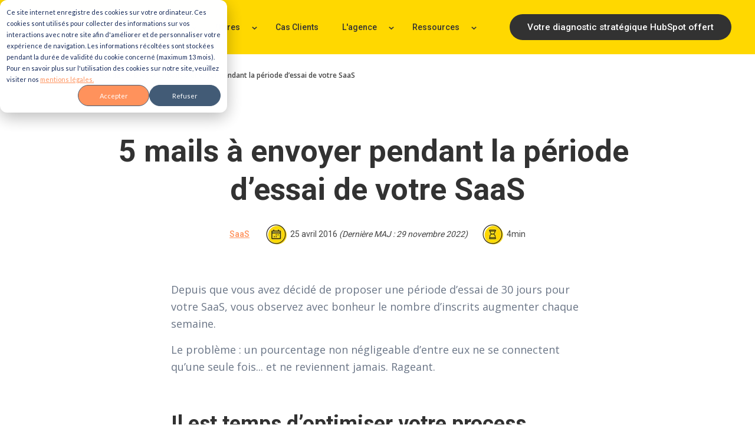

--- FILE ---
content_type: text/html; charset=UTF-8
request_url: https://www.impala-webstudio.fr/blog/5-mails-%C3%A0-envoyer-pendant-la-p%C3%A9riode-dessai-de-votre-saas
body_size: 16101
content:
<!doctype html><html lang="fr"><head>
    <meta charset="utf-8">
    <title>5 mails à envoyer pendant la période d’essai de votre SaaS</title>
    <link rel="shortcut icon" href="https://www.impala-webstudio.fr/hubfs/favicon.ico">
    <meta name="description" content="Comment augmenter le taux de conversion de votre SaaS pendant la période d'essai en utilisant quelques mails adroitement planifiés. Explications.">
    
    
      
    
<meta name="viewport" content="width=device-width, initial-scale=1">

    
    <meta property="og:description" content="Comment augmenter le taux de conversion de votre SaaS pendant la période d'essai en utilisant quelques mails adroitement planifiés. Explications.">
    <meta property="og:title" content="5 mails à envoyer pendant la période d’essai de votre SaaS">
    <meta name="twitter:description" content="Comment augmenter le taux de conversion de votre SaaS pendant la période d'essai en utilisant quelques mails adroitement planifiés. Explications.">
    <meta name="twitter:title" content="5 mails à envoyer pendant la période d’essai de votre SaaS">

    

    
    <style>
a.cta_button{-moz-box-sizing:content-box !important;-webkit-box-sizing:content-box !important;box-sizing:content-box !important;vertical-align:middle}.hs-breadcrumb-menu{list-style-type:none;margin:0px 0px 0px 0px;padding:0px 0px 0px 0px}.hs-breadcrumb-menu-item{float:left;padding:10px 0px 10px 10px}.hs-breadcrumb-menu-divider:before{content:'›';padding-left:10px}.hs-featured-image-link{border:0}.hs-featured-image{float:right;margin:0 0 20px 20px;max-width:50%}@media (max-width: 568px){.hs-featured-image{float:none;margin:0;width:100%;max-width:100%}}.hs-screen-reader-text{clip:rect(1px, 1px, 1px, 1px);height:1px;overflow:hidden;position:absolute !important;width:1px}
</style>

<link rel="stylesheet" href="https://www.impala-webstudio.fr/hubfs/hub_generated/template_assets/1/64438976071/1761214199101/template_main.min.css">
<link rel="stylesheet" href="https://www.impala-webstudio.fr/hubfs/hub_generated/template_assets/1/64781673019/1761214192712/template_blog.min.css">
<link rel="stylesheet" href="https://www.impala-webstudio.fr/hubfs/hub_generated/template_assets/1/80113869855/1762189102400/template_child.min.css">

    <style>
    .main-header > div .main-header__navbar .main-header__main-menu > ul {
        margin-top: 1.6666666666666667rem;
        margin-bottom: 0.0rem;
        margin-left: 1.1111111111111112rem;
        margin-right: 1.1111111111111112rem;
        align-items: flex-start;
    }

    @media screen and (max-width: 1023px) {
        .main-header > div .main-header__navbar .main-header__main-menu > ul > .menu-item:not(:last-child){
            margin-bottom: 0.2777777777777778rem;
        }

        .main-header__main-menu > ul .menu-item ul.submenu  {
            align-items: ;
        }

        .main-header__main-menu > ul .menu-item ul.submenu .menu-item {
            margin-bottom: 0.0rem;
        }
    }

    .main-header__main-menu > ul .menu-item .menu-link {
        color: var(--secondary-color-base);
        font-size: 0.7777777777777778rem;
        padding: 0.2777777777777778rem 0.8333333333333334rem 0.2777777777777778rem 0.8333333333333334rem;
        font-family: Roboto, sans-serif; font-style: normal; font-weight: 500; text-decoration: none;
    }

    .main-header__main-menu > ul .menu-item .show-submenu svg path,
    .main-header__main-menu > ul .menu-item .hide-submenu svg path {
        fill: var(--secondary-color-base);
    } 

    .main-header__main-menu > ul .menu-item .hide-submenu {
        color: var(--secondary-color-base);
    }

    
    .main-header>div .main-header__navbar .main-header__main-menu--is-multilevel>ul .has-submenu>ul.submenu  {
        
            background-color: var(--primary-color-base);
        
        align-items : center;
    }
    .main-header>div .main-header__navbar .main-header__main-menu--is-multilevel>ul .has-submenu>ul.submenu .menu-item .menu-link {
        color: var(--black-color);
    }
    .main-header>div .main-header__navbar .main-header__main-menu--is-multilevel>ul .has-submenu>ul.submenu .menu-item:not(:last-child) {
        margin-bottom: 1.1111111111111112rem;
    }
    

    .main-header__main-menu > ul .menu-item .menu-link:not(.active-item):hover,
    .main-header__main-menu > ul .menu-item .menu-link.active-item {
        color: var(--secondary-color-base);
    }

    .main-header > div .main-header__navbar .main-header__main-menu > ul .menu-item .menu-link.animate-underline::before,
    .main-header > div .main-header__navbar .main-header__main-menu > ul .menu-item .menu-link.animate-underline::after,
    .main-header > div .main-header__navbar .main-header__main-menu > ul .menu-item .menu-link.active-item.animate-underline::before,
    .main-header > div .main-header__navbar .main-header__main-menu > ul .menu-item .menu-link.active-item.animate-underline::after {
        background: var(--primary-color-light);
    }

    .main-header > div .main-header__navbar .main-header__main-menu > ul .menu-item .menu-link.animate-fade-up::after {
        background: var(--primary-color-light);
    }

    .main-header > div .main-header__navbar .main-header__main-menu > ul .menu-item .menu-link.animate-up-down::before,
    .main-header > div .main-header__navbar .main-header__main-menu > ul .menu-item .menu-link.animate-up-down::after {
        background: var(--secondary-color-base);
    }

    .main-header > div .main-header__navbar .main-header__main-menu > ul .menu-item:hover > .menu-link.animate-up-down::before,
    .main-header > div .main-header__navbar .main-header__main-menu > ul .menu-item:hover > .menu-link.animate-up-down::after,
    .main-header > div .main-header__navbar .main-header__main-menu > ul .menu-item .menu-link.animate-up-down:focus::before,
    .main-header > div .main-header__navbar .main-header__main-menu > ul .menu-item .menu-link.animate-up-down:focus::after,
    .main-header > div .main-header__navbar .main-header__main-menu > ul .menu-item .menu-link.animate-up-down.active-item::before,
    .main-header > div .main-header__navbar .main-header__main-menu > ul .menu-item .menu-link.animate-up-down.active-item::after  {
        background: var(--primary-color-light);
    }

    .main-header > div .main-header__navbar .main-header__main-menu > ul .menu-item .menu-link.animate-circles::before,
    .main-header > div .main-header__navbar .main-header__main-menu > ul .menu-item .menu-link.animate-circles::after {
        border: 1px solid var(--primary-color-light);
    }
    @media screen and (min-width: 1024px) {
        .main-header > div .main-header__navbar .main-header__main-menu > ul {
            margin-left: 0.0rem;
            margin-right: 2.2222222222222223rem;
            margin-top: 0;
            margin-bottom: 0;
        }
        
        .main-header > div .main-header__navbar .main-header__main-menu > ul > .menu-item:not(:last-child){
            margin-right: 0.5555555555555556rem;
        }

        
        .main-header>div .main-header__navbar .main-header__main-menu--is-multilevel>ul .has-submenu>ul.submenu  {
            border-radius: 0px 0px 0px 0px;
            
                background-color: var(--light-color);
                background-image: none;
            
            align-items : flex-start;
        }
        .main-header>div .main-header__navbar .main-header__main-menu--is-multilevel>ul .has-submenu:hover>ul.submenu,
        .main-header>div .main-header__navbar .main-header__main-menu--is-multilevel>ul .has-submenu:focus-within>ul.submenu,
        .main-header>div .main-header__navbar .main-header__main-menu--is-multilevel>ul .has-submenu>ul.submenu:focus-within   {
            padding: 20px 5px 20px 5px;
        }
        .main-header>div .main-header__navbar .main-header__main-menu--is-multilevel>ul .has-submenu>ul.submenu .menu-item .menu-link {
            color: var(--black-color);
        }
        .main-header>div .main-header__navbar .main-header__main-menu--is-multilevel>ul .has-submenu>ul.submenu .menu-item:not(:last-child) {
            margin-bottom: 0.8333333333333334rem;
        }
        
    }
    
    </style>

<link rel="stylesheet" href="https://www.impala-webstudio.fr/hubfs/hub_generated/module_assets/1/64438976009/1742034697165/module_Header_CTA_navigation.min.css">

        <style>
            .main-header > div .main-header__action-menu ul {
                margin-top: 1.6666666666666667rem;
                margin-bottom: 0.0rem;
                margin-left: 1.1111111111111112rem;
                margin-right: 1.1111111111111112rem;
            }
        @media screen and (max-width: 767px) {
            .main-header > div .main-header__action-menu ul > li:not(:last-child){
                margin-bottom: 1.1111111111111112rem;
            }
        }
        @media screen and (min-width: 768px) {
            .main-header > div .main-header__action-menu ul {
                margin-top: 0;
                margin-bottom: 0;
                margin-left: 0.5555555555555556rem;
                margin-right: 0.0rem;
            }
            .main-header > div .main-header__action-menu ul > li:not(:last-child){
                margin-right: 0.7777777777777778rem;
            }
        }

        
        </style>
    
<link rel="stylesheet" href="https://www.impala-webstudio.fr/hubfs/hub_generated/module_assets/1/64438976035/1742034703325/module_Search_Global.min.css">

    <style>

        .main-header > div .main-header__navbar-toggler {
        
        
        
        }
        
            .main-header > div .main-header__navbar-toggler--is-circle {
                border: 2px solid var(--secondary-color-dark);
            
                background-color: var(--primary-color-base);
            
            
            }
        
        .main-header > div .main-header__navbar-toggler .icon .burger,
        .main-header > div .main-header__navbar-toggler .icon .burger::before,
        .main-header > div .main-header__navbar-toggler .icon .burger::after {
            color: var(--secondary-color-dark);
            background-color: var(--secondary-color-dark);
        }
        
    </style>


    <style>
    .breadcrumb-container ol.breadcrumb {
        padding-left: 0;
        margin:0;
        list-style-type: none;
        display: flex;
        flex-flow: row wrap;
        justify-content: flex-start;
        align-items: center;
    }

    .breadcrumb-container ol.breadcrumb li,
    .breadcrumb-container ol.breadcrumb li a {
        font-size: 0.6666666666666666rem;
        font-family: 'Open Sans', sans-serif; font-style: normal; font-weight: 600; text-decoration: none;
        margin: 0;
        padding: 0;
    }

    .breadcrumb-container ol.breadcrumb li:not(:first-child) {
        margin-left: 0.25rem;
    }

    .breadcrumb-container ol.breadcrumb li:not(:first-child)::before {
        content: ">";
        margin-right: 0.15rem;
        display: inline-block;
        color: var(--body-text-color);;
    }

    .breadcrumb-container ol.breadcrumb li:last-child{
        color: var(--body-text-color);
    }

    .breadcrumb-container ol.breadcrumb li a, 
    .breadcrumb-container ol.breadcrumb li a:visited{
        text-decoration: none;
        color: var(--body-text-color);;
    }

    .breadcrumb-container ol.breadcrumb li a:hover {
        text-decoration: underline;
        color: var(--accent-color-dark);
    }
    </style>

<link rel="stylesheet" href="https://www.impala-webstudio.fr/hubfs/hub_generated/module_assets/1/64781207341/1742034707171/module_Related_blog_posts.min.css">

    <style>
        .related-posts-module .related-posts-grid {
            gap: 1.1111111111111112rem;
            margin-top: 2.7777777777777777rem;
            margin-bottom: 0.0rem;
        }
        .related-posts-module .post-item .post-card {
            background-color: var(--white);
            
                box-shadow: none;
            
            
        }

        .related-posts-module .post-item .post-card .post-content {
            padding-top: 0.0rem;
            padding-bottom: 1.1111111111111112rem;
            padding-left: 0.8333333333333334rem;
            padding-right: 0.8333333333333334rem;
        }

        .related-posts-module .post-item .post-title {
            margin-top: 0.5555555555555556rem;
            margin-bottom: 0.0rem;
            font-size:0;
        }
        .related-posts-module .post-item .post-title a {
            font-size: 1.1111111111111112rem;
            line-height: 1.625;
            color: var(--body-text-color);
            font-family: Roboto, sans-serif; font-style: normal; font-weight: 700; text-decoration: none;
        }
        .related-posts-module .post-item:hover .post-title a {
            color: var(--black-color);
        }

        
            .related-posts-module .post-item .post-featured-image {
                height:150px;
                margin-bottom: 1.1111111111111112rem;
                padding-top: 0.0rem;
                padding-bottom: 0.0rem;
                padding-left: 0.0rem;
                padding-right: 0.0rem;
            }
            .related-posts-module .post-item .post-featured-image a{
                
                    box-shadow: none;
                
                
                    border-radius: 0.0rem 0.4444444444444444rem 0.0rem 0.4444444444444444rem;
                
            }

            @media screen and (min-width:769px) {
                .related-posts-module .post-item .post-featured-image {
                    height:200px;
                }
            }
        
        
            .related-posts-module .post-item .post-ressource{
                top: -25px;
                left: 50%;
                transform: translateX(-50%);
                -webkit-transform: translateX(-50%);
                -moz-transform: translateX(-50%);
                -ms-transform: translateX(-50%);
                -o-transform: translateX(-50%);
                padding:0.2777777777777778rem;
                
                    background: var(--primary-color-base);
                
                
                
                    box-shadow: none;
                
            }
        

        

        


        
            .related-posts-module .post-item .post-tags {
                margin-top: 0.0rem;
                margin-bottom: 0.0rem;
            
            }
            .related-posts-module .post-item .post-tags a:not(:last-child) {
                margin-right: 0.5555555555555556rem;
            }
        
        
    </style>


<style>


   #menuListfootermodule8.menu-list-module .menu-list--title {
        margin-bottom: 0.4444444444444444rem;
        text-align: left;
    }


    #menuListfootermodule8.menu-list-module .menu-list--title {
        font-size: 0.7777777777777778rem;
        line-height: 1.25;
        color: var(--white);
        font-family: Montserrat, sans-serif; font-style: normal; font-weight: 700; text-decoration: none;
   }


#menuListfootermodule8.menu-list-module nav ul {
    list-style-type: none;
    margin-top: 0;
    margin-bottom: 0;
    padding-left: 0;
}

#menuListfootermodule8.menu-list-module nav ul.level-1 ul {
    padding-left: 1rem;
}

#menuListfootermodule8.menu-list-module nav .menu-item {
    text-align: left;
    margin-top:0;
    margin-bottom: 0;
}

#menuListfootermodule8.menu-list-module nav .menu-link {
    display: inline-block;
    font-size: 0.6666666666666666rem;
    color: var(--white);
    font-family: 'Open Sans', sans-serif; font-style: normal; font-weight: 500; text-decoration: none;
    margin-bottom:0.5555555555555556rem;
}

#menuListfootermodule8.menu-list-module nav a.menu-link:hover {
    color: var(--primary-color-base);
}

#menuListfootermodule8.menu-list-module nav a.menu-link:focus {
    color: var(--primary-color-base);
}

#menuListfootermodule8.menu-list-module nav a.menu-link:visited {
    color: var(--white);
}

</style>


<style>


   #menuListmodule1700672008402.menu-list-module .menu-list--title {
        margin-bottom: 0.4444444444444444rem;
        text-align: left;
    }


    #menuListmodule1700672008402.menu-list-module .menu-list--title {
        font-size: 0.7777777777777778rem;
        line-height: 1.25;
        color: var(--white);
        font-family: Montserrat, sans-serif; font-style: normal; font-weight: 700; text-decoration: none;
   }


#menuListmodule1700672008402.menu-list-module nav ul {
    list-style-type: none;
    margin-top: 0;
    margin-bottom: 0;
    padding-left: 0;
}

#menuListmodule1700672008402.menu-list-module nav ul.level-1 ul {
    padding-left: 1rem;
}

#menuListmodule1700672008402.menu-list-module nav .menu-item {
    text-align: left;
    margin-top:0;
    margin-bottom: 0;
}

#menuListmodule1700672008402.menu-list-module nav .menu-link {
    display: inline-block;
    font-size: 0.6666666666666666rem;
    color: var(--white);
    font-family: 'Open Sans', sans-serif; font-style: normal; font-weight: 500; text-decoration: none;
    margin-bottom:0.5555555555555556rem;
}

#menuListmodule1700672008402.menu-list-module nav a.menu-link:hover {
    color: var(--primary-color-base);
}

#menuListmodule1700672008402.menu-list-module nav a.menu-link:focus {
    color: var(--primary-color-base);
}

#menuListmodule1700672008402.menu-list-module nav a.menu-link:visited {
    color: var(--white);
}

</style>


<style>


   #menuListmodule1700671829087.menu-list-module .menu-list--title {
        margin-bottom: 0.4444444444444444rem;
        text-align: left;
    }


    #menuListmodule1700671829087.menu-list-module .menu-list--title {
        font-size: 0.7777777777777778rem;
        line-height: 1.25;
        color: var(--white);
        font-family: Montserrat, sans-serif; font-style: normal; font-weight: 700; text-decoration: none;
   }


#menuListmodule1700671829087.menu-list-module nav ul {
    list-style-type: none;
    margin-top: 0;
    margin-bottom: 0;
    padding-left: 0;
}

#menuListmodule1700671829087.menu-list-module nav ul.level-1 ul {
    padding-left: 1rem;
}

#menuListmodule1700671829087.menu-list-module nav .menu-item {
    text-align: left;
    margin-top:0;
    margin-bottom: 0;
}

#menuListmodule1700671829087.menu-list-module nav .menu-link {
    display: inline-block;
    font-size: 0.6666666666666666rem;
    color: var(--white);
    font-family: 'Open Sans', sans-serif; font-style: normal; font-weight: 500; text-decoration: none;
    margin-bottom:0.5555555555555556rem;
}

#menuListmodule1700671829087.menu-list-module nav a.menu-link:hover {
    color: var(--primary-color-base);
}

#menuListmodule1700671829087.menu-list-module nav a.menu-link:focus {
    color: var(--primary-color-base);
}

#menuListmodule1700671829087.menu-list-module nav a.menu-link:visited {
    color: var(--white);
}

</style>


<style>


   #menuListmodule17006722486243.menu-list-module .menu-list--title {
        margin-bottom: 0.4444444444444444rem;
        text-align: left;
    }


    #menuListmodule17006722486243.menu-list-module .menu-list--title {
        font-size: 0.7777777777777778rem;
        line-height: 1.25;
        color: var(--white);
        font-family: Montserrat, sans-serif; font-style: normal; font-weight: 700; text-decoration: none;
   }


#menuListmodule17006722486243.menu-list-module nav ul {
    list-style-type: none;
    margin-top: 0;
    margin-bottom: 0;
    padding-left: 0;
}

#menuListmodule17006722486243.menu-list-module nav ul.level-1 ul {
    padding-left: 1rem;
}

#menuListmodule17006722486243.menu-list-module nav .menu-item {
    text-align: left;
    margin-top:0;
    margin-bottom: 0;
}

#menuListmodule17006722486243.menu-list-module nav .menu-link {
    display: inline-block;
    font-size: 0.6666666666666666rem;
    color: var(--white);
    font-family: 'Open Sans', sans-serif; font-style: normal; font-weight: 500; text-decoration: none;
    margin-bottom:0.5555555555555556rem;
}

#menuListmodule17006722486243.menu-list-module nav a.menu-link:hover {
    color: var(--primary-color-base);
}

#menuListmodule17006722486243.menu-list-module nav a.menu-link:focus {
    color: var(--primary-color-base);
}

#menuListmodule17006722486243.menu-list-module nav a.menu-link:visited {
    color: var(--white);
}

</style>


<style>

    #contactfooter_module_5.contact-detail-module .contact-detail--content > * {
        margin-bottom: 0;
    }


#contactfooter_module_5.contact-detail-module .contact-detail--content, #contactfooter_module_5.contact-detail-module .contact-detail--content > * {
    text-align: left;
    font-size: 0.6666666666666666rem;
    line-height: 1.15;
    color: var(--white);
    font-family: 'Open Sans', sans-serif; font-style: normal; font-weight: normal; text-decoration: none;
}

#contactfooter_module_5.contact-detail-module .contact-detail--content:not(:last-child) {
    margin-bottom: 0.5555555555555556rem;
}

</style>

<link rel="stylesheet" href="https://www.impala-webstudio.fr/hubfs/hub_generated/module_assets/1/64438804110/1742034680108/module_Follow_us.min.css">

    <style>
        #followUsmodule17006726024576.follow-us-module .follow-us-container {
            margin-top: -0.5555555555555556rem;
            margin-bottom: -0.5555555555555556rem;
            margin-left: -0.2777777777777778rem;
            margin-right: -0.0rem;
        }
        #followUsmodule17006726024576.follow-us-module .follow-us-container .social-link {
            margin-top: 0.5555555555555556rem;
            margin-bottom: 0.5555555555555556rem;
            margin-left: 0.2777777777777778rem;
            margin-right: 0.0rem;
        }
    </style>

<link rel="stylesheet" href="https://www.impala-webstudio.fr/hubfs/hub_generated/module_assets/1/64438976018/1742034699147/module_Image_Content.min.css">

<style>
    #imagewidget1658758299590 img {
        
        
        
    }

    
</style>


    <style>
        .footer-copyright {
            max-width: 1140px;
            margin-left: auto;
            margin-right: auto;
            padding-top: 0.0rem;
            padding-bottom: 1.6666666666666667rem;
            padding-left: 0.0rem;
            padding-right: 0.0rem;
        }
        .footer-copyright > * {
            font-size: 0.6666666666666666rem !important;
            color: var(--white) !important;
            font-family: Roboto, sans-serif; font-style: normal; font-weight: normal; text-decoration: none !important;
            margin: 0;
        }
    </style>


    <style>
    #back-btn {
    
        
            background-color: var(--secondary-color-dark);
        
    
    
    
        
        
        box-shadow: 0px 12px 16px 0px rgba(40, 41, 61, 0.03);
    
    }
    
    .main-footer #back-btn .icon {
        width:22px;
        height:22px;
    }
    </style>

<style>
  @font-face {
    font-family: "Roboto";
    font-weight: 700;
    font-style: normal;
    font-display: swap;
    src: url("/_hcms/googlefonts/Roboto/700.woff2") format("woff2"), url("/_hcms/googlefonts/Roboto/700.woff") format("woff");
  }
  @font-face {
    font-family: "Roboto";
    font-weight: 500;
    font-style: normal;
    font-display: swap;
    src: url("/_hcms/googlefonts/Roboto/500.woff2") format("woff2"), url("/_hcms/googlefonts/Roboto/500.woff") format("woff");
  }
  @font-face {
    font-family: "Roboto";
    font-weight: 400;
    font-style: normal;
    font-display: swap;
    src: url("/_hcms/googlefonts/Roboto/regular.woff2") format("woff2"), url("/_hcms/googlefonts/Roboto/regular.woff") format("woff");
  }
  @font-face {
    font-family: "Roboto";
    font-weight: 600;
    font-style: normal;
    font-display: swap;
    src: url("/_hcms/googlefonts/Roboto/600.woff2") format("woff2"), url("/_hcms/googlefonts/Roboto/600.woff") format("woff");
  }
  @font-face {
    font-family: "Roboto";
    font-weight: 700;
    font-style: normal;
    font-display: swap;
    src: url("/_hcms/googlefonts/Roboto/700.woff2") format("woff2"), url("/_hcms/googlefonts/Roboto/700.woff") format("woff");
  }
  @font-face {
    font-family: "Montserrat";
    font-weight: 800;
    font-style: normal;
    font-display: swap;
    src: url("/_hcms/googlefonts/Montserrat/800.woff2") format("woff2"), url("/_hcms/googlefonts/Montserrat/800.woff") format("woff");
  }
  @font-face {
    font-family: "Montserrat";
    font-weight: 700;
    font-style: normal;
    font-display: swap;
    src: url("/_hcms/googlefonts/Montserrat/700.woff2") format("woff2"), url("/_hcms/googlefonts/Montserrat/700.woff") format("woff");
  }
  @font-face {
    font-family: "Montserrat";
    font-weight: 600;
    font-style: normal;
    font-display: swap;
    src: url("/_hcms/googlefonts/Montserrat/600.woff2") format("woff2"), url("/_hcms/googlefonts/Montserrat/600.woff") format("woff");
  }
  @font-face {
    font-family: "Montserrat";
    font-weight: 400;
    font-style: normal;
    font-display: swap;
    src: url("/_hcms/googlefonts/Montserrat/regular.woff2") format("woff2"), url("/_hcms/googlefonts/Montserrat/regular.woff") format("woff");
  }
  @font-face {
    font-family: "Montserrat";
    font-weight: 700;
    font-style: normal;
    font-display: swap;
    src: url("/_hcms/googlefonts/Montserrat/700.woff2") format("woff2"), url("/_hcms/googlefonts/Montserrat/700.woff") format("woff");
  }
  @font-face {
    font-family: "Open Sans";
    font-weight: 700;
    font-style: normal;
    font-display: swap;
    src: url("/_hcms/googlefonts/Open_Sans/700.woff2") format("woff2"), url("/_hcms/googlefonts/Open_Sans/700.woff") format("woff");
  }
  @font-face {
    font-family: "Open Sans";
    font-weight: 500;
    font-style: normal;
    font-display: swap;
    src: url("/_hcms/googlefonts/Open_Sans/500.woff2") format("woff2"), url("/_hcms/googlefonts/Open_Sans/500.woff") format("woff");
  }
  @font-face {
    font-family: "Open Sans";
    font-weight: 600;
    font-style: normal;
    font-display: swap;
    src: url("/_hcms/googlefonts/Open_Sans/600.woff2") format("woff2"), url("/_hcms/googlefonts/Open_Sans/600.woff") format("woff");
  }
  @font-face {
    font-family: "Open Sans";
    font-weight: 400;
    font-style: normal;
    font-display: swap;
    src: url("/_hcms/googlefonts/Open_Sans/regular.woff2") format("woff2"), url("/_hcms/googlefonts/Open_Sans/regular.woff") format("woff");
  }
  @font-face {
    font-family: "Open Sans";
    font-weight: 700;
    font-style: normal;
    font-display: swap;
    src: url("/_hcms/googlefonts/Open_Sans/700.woff2") format("woff2"), url("/_hcms/googlefonts/Open_Sans/700.woff") format("woff");
  }
</style>

<!-- Editor Styles -->
<style id="hs_editor_style" type="text/css">
.footer-row-0-max-width-section-centering > .row-fluid {
  max-width: 1140px !important;
  margin-left: auto !important;
  margin-right: auto !important;
}
/* HubSpot Non-stacked Media Query Styles */
@media (min-width:768px) {
  .footer-row-0-vertical-alignment > .row-fluid {
    display: -ms-flexbox !important;
    -ms-flex-direction: row;
    display: flex !important;
    flex-direction: row;
  }
  .footer-column-9-vertical-alignment {
    display: -ms-flexbox !important;
    -ms-flex-direction: column !important;
    -ms-flex-pack: start !important;
    display: flex !important;
    flex-direction: column !important;
    justify-content: flex-start !important;
  }
  .footer-column-9-vertical-alignment > div {
    flex-shrink: 0 !important;
  }
  .footer-column-4-vertical-alignment {
    display: -ms-flexbox !important;
    -ms-flex-direction: column !important;
    -ms-flex-pack: start !important;
    display: flex !important;
    flex-direction: column !important;
    justify-content: flex-start !important;
  }
  .footer-column-4-vertical-alignment > div {
    flex-shrink: 0 !important;
  }
  .footer-column-4-row-1-vertical-alignment > .row-fluid {
    display: -ms-flexbox !important;
    -ms-flex-direction: row;
    display: flex !important;
    flex-direction: row;
  }
  .cell_1700672602457-vertical-alignment {
    display: -ms-flexbox !important;
    -ms-flex-direction: column !important;
    -ms-flex-pack: start !important;
    display: flex !important;
    flex-direction: column !important;
    justify-content: flex-start !important;
  }
  .cell_1700672602457-vertical-alignment > div {
    flex-shrink: 0 !important;
  }
  .footer-column-7-vertical-alignment {
    display: -ms-flexbox !important;
    -ms-flex-direction: column !important;
    -ms-flex-pack: start !important;
    display: flex !important;
    flex-direction: column !important;
    justify-content: flex-start !important;
  }
  .footer-column-7-vertical-alignment > div {
    flex-shrink: 0 !important;
  }
  .footer-column-7-row-0-vertical-alignment > .row-fluid {
    display: -ms-flexbox !important;
    -ms-flex-direction: row;
    display: flex !important;
    flex-direction: row;
  }
  .footer-column-7-row-1-vertical-alignment > .row-fluid {
    display: -ms-flexbox !important;
    -ms-flex-direction: row;
    display: flex !important;
    flex-direction: row;
  }
  .cell_1700672010759-vertical-alignment {
    display: -ms-flexbox !important;
    -ms-flex-direction: column !important;
    -ms-flex-pack: start !important;
    display: flex !important;
    flex-direction: column !important;
    justify-content: flex-start !important;
  }
  .cell_1700672010759-vertical-alignment > div {
    flex-shrink: 0 !important;
  }
  .cell_1700672003323-vertical-alignment {
    display: -ms-flexbox !important;
    -ms-flex-direction: column !important;
    -ms-flex-pack: start !important;
    display: flex !important;
    flex-direction: column !important;
    justify-content: flex-start !important;
  }
  .cell_1700672003323-vertical-alignment > div {
    flex-shrink: 0 !important;
  }
  .cell_1700672254814-vertical-alignment {
    display: -ms-flexbox !important;
    -ms-flex-direction: column !important;
    -ms-flex-pack: center !important;
    display: flex !important;
    flex-direction: column !important;
    justify-content: center !important;
  }
  .cell_1700672254814-vertical-alignment > div {
    flex-shrink: 0 !important;
  }
  .cell_1658758216074-vertical-alignment {
    display: -ms-flexbox !important;
    -ms-flex-direction: column !important;
    -ms-flex-pack: center !important;
    display: flex !important;
    flex-direction: column !important;
    justify-content: center !important;
  }
  .cell_1658758216074-vertical-alignment > div {
    flex-shrink: 0 !important;
  }
  .cell_1658758216074-row-0-vertical-alignment > .row-fluid {
    display: -ms-flexbox !important;
    -ms-flex-direction: row;
    display: flex !important;
    flex-direction: row;
  }
  .cell_1700672155649-vertical-alignment {
    display: -ms-flexbox !important;
    -ms-flex-direction: column !important;
    -ms-flex-pack: center !important;
    display: flex !important;
    flex-direction: column !important;
    justify-content: center !important;
  }
  .cell_1700672155649-vertical-alignment > div {
    flex-shrink: 0 !important;
  }
  .footer-column-1-vertical-alignment {
    display: -ms-flexbox !important;
    -ms-flex-direction: column !important;
    -ms-flex-pack: start !important;
    display: flex !important;
    flex-direction: column !important;
    justify-content: flex-start !important;
  }
  .footer-column-1-vertical-alignment > div {
    flex-shrink: 0 !important;
  }
}
/* HubSpot Styles (default) */
.footer-row-0-padding {
  padding-top: 80px !important;
  padding-bottom: 80px !important;
  padding-left: 20px !important;
  padding-right: 20px !important;
}
.footer-column-9-margin {
  margin-top: 0px !important;
  margin-bottom: 0px !important;
}
.footer-column-9-padding {
  padding-top: 0px !important;
  padding-bottom: 0px !important;
  padding-left: 20px !important;
  padding-right: 0px !important;
}
.footer-column-4-margin {
  margin-top: 0px !important;
  margin-bottom: 0px !important;
}
.footer-column-4-padding {
  padding-top: 0px !important;
  padding-bottom: 0px !important;
  padding-left: 30px !important;
  padding-right: 30px !important;
}
.cell_1700672602457-margin {
  margin-top: 0px !important;
  margin-bottom: 0px !important;
}
.cell_1700672602457-padding {
  padding-top: 20px !important;
  padding-bottom: 0px !important;
  padding-left: 0px !important;
  padding-right: 0px !important;
}
.footer-column-7-margin {
  margin-top: 0px !important;
  margin-bottom: 0px !important;
}
.footer-column-7-padding {
  padding-top: 0px !important;
  padding-bottom: 0px !important;
  padding-left: 30px !important;
  padding-right: 20px !important;
}
.footer-column-7-row-1-padding {
  padding-top: 20px !important;
  padding-bottom: 0px !important;
  padding-left: 0px !important;
  padding-right: 0px !important;
}
.cell_1658758216074-margin {
  margin-top: 0px !important;
  margin-bottom: px !important;
}
.cell_1658758216074-padding {
  padding-top: px !important;
  padding-bottom: px !important;
  padding-left: 0px !important;
  padding-right: 0px !important;
}
.footer-column-1-margin {
  margin-top: 0px !important;
  margin-bottom: 0px !important;
}
.footer-column-1-padding {
  padding-top: 0px !important;
  padding-bottom: 0px !important;
  padding-left: 0px !important;
  padding-right: 30px !important;
}
.footer-column-1-row-0-padding {
  padding-top: 0px !important;
  padding-bottom: 20px !important;
  padding-left: 0px !important;
  padding-right: 0px !important;
}
/* HubSpot Styles (mobile) */
@media (max-width: 767px) {
  .footer-row-0-padding {
    padding-top: 60px !important;
    padding-bottom: 60px !important;
    padding-left: 20px !important;
    padding-right: 20px !important;
  }
  .footer-column-9-padding {
    padding-top: 40px !important;
    padding-bottom: 40px !important;
    padding-left: 0px !important;
    padding-right: 0px !important;
  }
  .footer-column-4-padding {
    padding-top: 40px !important;
    padding-bottom: 40px !important;
    padding-left: 20px !important;
    padding-right: 20px !important;
  }
  .cell_1700672602457-padding {
    padding-top: 40px !important;
    padding-bottom: 40px !important;
    padding-left: 20px !important;
    padding-right: 20px !important;
  }
  .footer-column-7-padding {
    padding-top: 40px !important;
    padding-bottom: 40px !important;
    padding-left: 0px !important;
    padding-right: 0px !important;
  }
  .footer-column-7-row-1-padding {
    padding-top: 20px !important;
    padding-bottom: 0px !important;
    padding-left: 0px !important;
    padding-right: 0px !important;
  }
  .footer-column-1-padding {
    padding-top: 40px !important;
    padding-bottom: 40px !important;
    padding-left: 0px !important;
    padding-right: 0px !important;
  }
  .footer-column-1-row-0-padding {
    padding-top: 0px !important;
    padding-bottom: 20px !important;
    padding-left: 0px !important;
    padding-right: 0px !important;
  }
}
</style>
    <script type="application/ld+json">
{
  "mainEntityOfPage" : {
    "@type" : "WebPage",
    "@id" : "https://www.impala-webstudio.fr/blog/5-mails-à-envoyer-pendant-la-période-dessai-de-votre-saas"
  },
  "author" : {
    "name" : "Thomas Gadroy",
    "url" : "https://www.impala-webstudio.fr/blog/author/thomas-gadroy",
    "@type" : "Person"
  },
  "headline" : "5 mails à envoyer pendant la période d’essai de votre SaaS",
  "datePublished" : "2016-04-25T11:58:35.000Z",
  "dateModified" : "2022-11-29T10:53:50.036Z",
  "publisher" : {
    "name" : "Impala Webstudio",
    "logo" : {
      "url" : "https://www.impala-webstudio.fr/hubfs/IWS_logotype-silhouette-circle-small.png",
      "@type" : "ImageObject"
    },
    "@type" : "Organization"
  },
  "@context" : "https://schema.org",
  "@type" : "BlogPosting",
  "image" : [ "https://www.impala-webstudio.fr/hubfs/Blog/featured-image/cover-saas-mailing-onboarding.jpg" ]
}
</script>


    <script data-header__global-search-config="config_search_global" type="application/json">
    {
      "autosuggest_results_message": "Results for “[[search_term]]”",
      "autosuggest_no_results_message": "There are no autosuggest results for “[[search_term]]”",
      "sr_empty_search_field_message": "There are no suggestions because the search field is empty.",
      "sr_autosuggest_results_message": "There are currently [[number_of_results]] auto-suggested results for [[search_term]]. Navigate to the results list by pressing the down arrow key, or press return to search for all results.",
      "sr_search_field_aria_label": "Search content",
      "sr_search_button_aria_label": "Search content"
    }
    </script>


    
<!--  Added by GoogleAnalytics integration -->
<script>
var _hsp = window._hsp = window._hsp || [];
_hsp.push(['addPrivacyConsentListener', function(consent) { if (consent.allowed || (consent.categories && consent.categories.analytics)) {
  (function(i,s,o,g,r,a,m){i['GoogleAnalyticsObject']=r;i[r]=i[r]||function(){
  (i[r].q=i[r].q||[]).push(arguments)},i[r].l=1*new Date();a=s.createElement(o),
  m=s.getElementsByTagName(o)[0];a.async=1;a.src=g;m.parentNode.insertBefore(a,m)
})(window,document,'script','//www.google-analytics.com/analytics.js','ga');
  ga('create','UA-21091386-1','auto');
  ga('send','pageview');
}}]);
</script>

<!-- /Added by GoogleAnalytics integration -->


<!-- Hotjar Tracking Code for http://www.impala-webstudio.fr -->
<script>
  (function lazyLoadHotjar() {
    let started = false;
    function init() {
      if (started) return; started = true;
      (function(h,o,t,j,a,r){
        h.hj=h.hj||function(){(h.hj.q=h.hj.q||[]).push(arguments)};
        h._hjSettings={hjid:314581,hjsv:6};
        a=o.getElementsByTagName('head')[0];
        r=o.createElement('script');r.async=1;
        r.src=t+h._hjSettings.hjid+j+h._hjSettings.hjsv;
        a.appendChild(r);
    	})(window,document,'https://static.hotjar.com/c/hotjar-','.js?sv=');
    }
    ['click','scroll','keydown','pointerdown','touchstart'].forEach(evt =>
      window.addEventListener(evt, init, { once:true, passive:true })
    );
    if ('requestIdleCallback' in window) requestIdleCallback(init, { timeout: 6000 });
    else setTimeout(init, 6000);
  })();
</script>
<meta name="facebook-domain-verification" content="23jro5m6ue6xwp1q2sne92s8msyz4c">
<meta property="og:image" content="https://www.impala-webstudio.fr/hubfs/Blog/featured-image/cover-saas-mailing-onboarding.jpg">
<meta property="og:image:width" content="1200">
<meta property="og:image:height" content="630">
<meta property="og:image:alt" content="5 mails à envoyer pendant la période d’essai de votre SaaS">
<meta name="twitter:image" content="https://www.impala-webstudio.fr/hubfs/Blog/featured-image/cover-saas-mailing-onboarding.jpg">
<meta name="twitter:image:alt" content="5 mails à envoyer pendant la période d’essai de votre SaaS">

<meta property="og:url" content="https://www.impala-webstudio.fr/blog/5-mails-à-envoyer-pendant-la-période-dessai-de-votre-saas">
<meta name="twitter:card" content="summary_large_image">
<meta name="twitter:creator" content="@ThomasGadroy">

<link rel="canonical" href="https://www.impala-webstudio.fr/blog/5-mails-à-envoyer-pendant-la-période-dessai-de-votre-saas">

<meta property="og:type" content="article">
<link rel="alternate" type="application/rss+xml" href="https://www.impala-webstudio.fr/blog/rss.xml">
<meta name="twitter:domain" content="www.impala-webstudio.fr">
<meta name="twitter:site" content="@ImpalaWebstudio">

<meta http-equiv="content-language" content="fr">







  <meta name="generator" content="HubSpot"></head>
  <body>
    <div class="body-wrapper  hs-content-id-4079017412 hs-blog-post hs-blog-id-3960181825 main-header-desktop-is-horizontal main-header-desktop-is-classic main-header-smartphone-is-classic">
    <header class="main-header navbar-toggler-is-bottom-center">
    
      <div data-global-resource-path="Nucleon-iws-child/templates/partials/header.html"><nav id="access-links" role="navigation">
      <ul>
          <li><a href="#main-content" class="btn btn-alpha hs-skip-lang-url-rewrite"><span id="hs_cos_wrapper_skip_content_" class="hs_cos_wrapper hs_cos_wrapper_widget hs_cos_wrapper_type_text" style="" data-hs-cos-general-type="widget" data-hs-cos-type="text">Aller au contenu principal</span></a></li>
          <li><a href="#main-nav" class="btn btn-alpha hs-skip-lang-url-rewrite"><span id="hs_cos_wrapper_skip_main_nav_" class="hs_cos_wrapper hs_cos_wrapper_widget hs_cos_wrapper_type_text" style="" data-hs-cos-general-type="widget" data-hs-cos-type="text">Aller à la navigation principale</span></a></li>
          <li><a href="#main-footer" class="btn btn-alpha hs-skip-lang-url-rewrite"><span id="hs_cos_wrapper_skip_footer_" class="hs_cos_wrapper hs_cos_wrapper_widget hs_cos_wrapper_type_text" style="" data-hs-cos-general-type="widget" data-hs-cos-type="text">Aller au pied de page</span></a></li>
      </ul>
    </nav>
    <div class="container-fluid header-top">
<div class="row-fluid-wrapper">
<div class="row-fluid">
<div class="span12 widget-span widget-type-cell " style="" data-widget-type="cell" data-x="0" data-w="12">

</div><!--end widget-span -->
</div>
</div>
</div>
    <div class="main-header__brand">
    

  

<a href="https://www.impala-webstudio.fr" class="hs-skip-lang-url-rewrite">
<img src="https://www.impala-webstudio.fr/hubfs/Common/IWS_logotype-blanc.svg" alt="IWS_logotype-blanc" width="70" height="70">
</a>
</div>
    <div class="main-header__navbar" id="main-nav">
        

<nav class="main-header__main-menu main-header__main-menu--is-multilevel">
    <ul class="level-1">
        
    <li class="has-submenu menu-item">
        

        

        
            <span class="menu-link animate-circles">Services HubSpot</span>
            <button class="show-submenu" aria-label="Ouvrir le sous-menu"><svg xmlns="http://www.w3.org/2000/svg" xmlns:xlink="http://www.w3.org/1999/xlink" width="9px" height="9px" viewbox="0 0 9 9" version="1.1"><path d="M 3.375 0.28125 L 7.3125 4.5 L 3.375 8.71875 L 2.25 7.59375 L 5.0625 4.5 L 2.25 1.40625 Z M 3.375 0.28125 " /></svg></button>
        

        
            <ul class="submenu level-2">
    <li class="menu-item">
        <button class="hide-submenu" aria-label="Ferme le sous-menu" tabindex="-1"><svg xmlns="http://www.w3.org/2000/svg" xmlns:xlink="http://www.w3.org/1999/xlink" width="30px" height="30px" viewbox="0 0 30 30" version="1.1"><path d="M 25.992188 22.679688 L 18.304688 14.964844 L 26.007812 7.347656 C 26.324219 7.03125 26.324219 6.515625 26.007812 6.199219 L 23.820312 3.996094 C 23.664062 3.84375 23.460938 3.761719 23.242188 3.761719 C 23.027344 3.761719 22.820312 3.851562 22.671875 3.996094 L 15 11.589844 L 7.320312 4 C 7.167969 3.851562 6.960938 3.765625 6.746094 3.765625 C 6.527344 3.765625 6.320312 3.855469 6.171875 4 L 3.984375 6.203125 C 3.667969 6.523438 3.667969 7.039062 3.984375 7.351562 L 11.6875 14.96875 L 4.007812 22.679688 C 3.855469 22.835938 3.769531 23.039062 3.769531 23.257812 C 3.769531 23.472656 3.851562 23.679688 4.007812 23.832031 L 6.199219 26.035156 C 6.359375 26.191406 6.5625 26.273438 6.773438 26.273438 C 6.980469 26.273438 7.1875 26.199219 7.347656 26.035156 L 15 18.34375 L 22.65625 26.027344 C 22.816406 26.1875 23.023438 26.269531 23.234375 26.269531 C 23.4375 26.269531 23.648438 26.191406 23.804688 26.027344 L 26 23.824219 C 26.148438 23.671875 26.238281 23.46875 26.238281 23.25 C 26.234375 23.039062 26.144531 22.835938 25.992188 22.679688 Z M 25.992188 22.679688 " /></svg>Ferme le sous-menu</button>
    </li>
    <li class="no-submenu menu-item">
        
            <a href="https://www.impala-webstudio.fr/services-hubspot/implementation-hubspot-crm" class="menu-link hs-skip-lang-url-rewrite animate-circles">Implémentation CRM HubSpot</a>
        

        

        

        
    </li>
    <li class="no-submenu menu-item">
        
            <a href="https://www.impala-webstudio.fr/services-hubspot/optimisation-crm" class="menu-link hs-skip-lang-url-rewrite animate-circles">Optimisation CRM HubSpot</a>
        

        

        

        
    </li>
    <li class="no-submenu menu-item">
        
            <a href="https://www.impala-webstudio.fr/hubspot-quickstart" class="menu-link hs-skip-lang-url-rewrite animate-circles">Onboarding HubSpot CRM</a>
        

        

        

        
    </li>
    <li class="no-submenu menu-item">
        
            <a href="https://www.impala-webstudio.fr/creation-de-sites-internet" class="menu-link hs-skip-lang-url-rewrite animate-circles">Création de sites HubSpot</a>
        

        

        

        
    </li>
    <li class="no-submenu menu-item">
        
            <a href="https://www.impala-webstudio.fr/inbound-marketing" class="menu-link hs-skip-lang-url-rewrite animate-circles">Inbound Marketing sur HubSpot</a>
        

        

        

        
    </li>
    <li class="no-submenu menu-item">
        
            <a href="https://www.impala-webstudio.fr/services-hubspot" class="menu-link hs-skip-lang-url-rewrite animate-circles">Tous nos services HubSpot</a>
        

        

        

        
    </li>
    </ul>
    </li>
        
    <li class="has-submenu menu-item">
        

        

        
            <span class="menu-link animate-circles">Offres</span>
            <button class="show-submenu" aria-label="Ouvrir le sous-menu"><svg xmlns="http://www.w3.org/2000/svg" xmlns:xlink="http://www.w3.org/1999/xlink" width="9px" height="9px" viewbox="0 0 9 9" version="1.1"><path d="M 3.375 0.28125 L 7.3125 4.5 L 3.375 8.71875 L 2.25 7.59375 L 5.0625 4.5 L 2.25 1.40625 Z M 3.375 0.28125 " /></svg></button>
        

        
            <ul class="submenu level-2">
    <li class="menu-item">
        <button class="hide-submenu" aria-label="Ferme le sous-menu" tabindex="-1"><svg xmlns="http://www.w3.org/2000/svg" xmlns:xlink="http://www.w3.org/1999/xlink" width="30px" height="30px" viewbox="0 0 30 30" version="1.1"><path d="M 25.992188 22.679688 L 18.304688 14.964844 L 26.007812 7.347656 C 26.324219 7.03125 26.324219 6.515625 26.007812 6.199219 L 23.820312 3.996094 C 23.664062 3.84375 23.460938 3.761719 23.242188 3.761719 C 23.027344 3.761719 22.820312 3.851562 22.671875 3.996094 L 15 11.589844 L 7.320312 4 C 7.167969 3.851562 6.960938 3.765625 6.746094 3.765625 C 6.527344 3.765625 6.320312 3.855469 6.171875 4 L 3.984375 6.203125 C 3.667969 6.523438 3.667969 7.039062 3.984375 7.351562 L 11.6875 14.96875 L 4.007812 22.679688 C 3.855469 22.835938 3.769531 23.039062 3.769531 23.257812 C 3.769531 23.472656 3.851562 23.679688 4.007812 23.832031 L 6.199219 26.035156 C 6.359375 26.191406 6.5625 26.273438 6.773438 26.273438 C 6.980469 26.273438 7.1875 26.199219 7.347656 26.035156 L 15 18.34375 L 22.65625 26.027344 C 22.816406 26.1875 23.023438 26.269531 23.234375 26.269531 C 23.4375 26.269531 23.648438 26.191406 23.804688 26.027344 L 26 23.824219 C 26.148438 23.671875 26.238281 23.46875 26.238281 23.25 C 26.234375 23.039062 26.144531 22.835938 25.992188 22.679688 Z M 25.992188 22.679688 " /></svg>Ferme le sous-menu</button>
    </li>
    <li class="no-submenu menu-item">
        
            <a href="https://www.impala-webstudio.fr/offres/hubspot-optimize" class="menu-link hs-skip-lang-url-rewrite animate-circles">HubSpot Optimize</a>
        

        

        

        
    </li>
    </ul>
    </li>
        
    <li class="no-submenu menu-item">
        
            <a href="https://www.impala-webstudio.fr/clients" class="menu-link hs-skip-lang-url-rewrite animate-circles">Cas Clients</a>
        

        

        

        
    </li>
        
    <li class="has-submenu menu-item">
        

        

        
            <span class="menu-link animate-circles">L'agence</span>
            <button class="show-submenu" aria-label="Ouvrir le sous-menu"><svg xmlns="http://www.w3.org/2000/svg" xmlns:xlink="http://www.w3.org/1999/xlink" width="9px" height="9px" viewbox="0 0 9 9" version="1.1"><path d="M 3.375 0.28125 L 7.3125 4.5 L 3.375 8.71875 L 2.25 7.59375 L 5.0625 4.5 L 2.25 1.40625 Z M 3.375 0.28125 " /></svg></button>
        

        
            <ul class="submenu level-2">
    <li class="menu-item">
        <button class="hide-submenu" aria-label="Ferme le sous-menu" tabindex="-1"><svg xmlns="http://www.w3.org/2000/svg" xmlns:xlink="http://www.w3.org/1999/xlink" width="30px" height="30px" viewbox="0 0 30 30" version="1.1"><path d="M 25.992188 22.679688 L 18.304688 14.964844 L 26.007812 7.347656 C 26.324219 7.03125 26.324219 6.515625 26.007812 6.199219 L 23.820312 3.996094 C 23.664062 3.84375 23.460938 3.761719 23.242188 3.761719 C 23.027344 3.761719 22.820312 3.851562 22.671875 3.996094 L 15 11.589844 L 7.320312 4 C 7.167969 3.851562 6.960938 3.765625 6.746094 3.765625 C 6.527344 3.765625 6.320312 3.855469 6.171875 4 L 3.984375 6.203125 C 3.667969 6.523438 3.667969 7.039062 3.984375 7.351562 L 11.6875 14.96875 L 4.007812 22.679688 C 3.855469 22.835938 3.769531 23.039062 3.769531 23.257812 C 3.769531 23.472656 3.851562 23.679688 4.007812 23.832031 L 6.199219 26.035156 C 6.359375 26.191406 6.5625 26.273438 6.773438 26.273438 C 6.980469 26.273438 7.1875 26.199219 7.347656 26.035156 L 15 18.34375 L 22.65625 26.027344 C 22.816406 26.1875 23.023438 26.269531 23.234375 26.269531 C 23.4375 26.269531 23.648438 26.191406 23.804688 26.027344 L 26 23.824219 C 26.148438 23.671875 26.238281 23.46875 26.238281 23.25 C 26.234375 23.039062 26.144531 22.835938 25.992188 22.679688 Z M 25.992188 22.679688 " /></svg>Ferme le sous-menu</button>
    </li>
    <li class="no-submenu menu-item">
        
            <a href="https://www.impala-webstudio.fr/a-propos" class="menu-link hs-skip-lang-url-rewrite animate-circles">À propos de nous</a>
        

        

        

        
    </li>
    <li class="no-submenu menu-item">
        
            <a href="https://www.impala-webstudio.fr/agence-partenaire-hubspot" class="menu-link hs-skip-lang-url-rewrite animate-circles">Agence partenaire HubSpot</a>
        

        

        

        
    </li>
    </ul>
    </li>
        
    <li class="has-submenu menu-item">
        

        

        
            <span class="menu-link animate-circles">Ressources</span>
            <button class="show-submenu" aria-label="Ouvrir le sous-menu"><svg xmlns="http://www.w3.org/2000/svg" xmlns:xlink="http://www.w3.org/1999/xlink" width="9px" height="9px" viewbox="0 0 9 9" version="1.1"><path d="M 3.375 0.28125 L 7.3125 4.5 L 3.375 8.71875 L 2.25 7.59375 L 5.0625 4.5 L 2.25 1.40625 Z M 3.375 0.28125 " /></svg></button>
        

        
            <ul class="submenu level-2">
    <li class="menu-item">
        <button class="hide-submenu" aria-label="Ferme le sous-menu" tabindex="-1"><svg xmlns="http://www.w3.org/2000/svg" xmlns:xlink="http://www.w3.org/1999/xlink" width="30px" height="30px" viewbox="0 0 30 30" version="1.1"><path d="M 25.992188 22.679688 L 18.304688 14.964844 L 26.007812 7.347656 C 26.324219 7.03125 26.324219 6.515625 26.007812 6.199219 L 23.820312 3.996094 C 23.664062 3.84375 23.460938 3.761719 23.242188 3.761719 C 23.027344 3.761719 22.820312 3.851562 22.671875 3.996094 L 15 11.589844 L 7.320312 4 C 7.167969 3.851562 6.960938 3.765625 6.746094 3.765625 C 6.527344 3.765625 6.320312 3.855469 6.171875 4 L 3.984375 6.203125 C 3.667969 6.523438 3.667969 7.039062 3.984375 7.351562 L 11.6875 14.96875 L 4.007812 22.679688 C 3.855469 22.835938 3.769531 23.039062 3.769531 23.257812 C 3.769531 23.472656 3.851562 23.679688 4.007812 23.832031 L 6.199219 26.035156 C 6.359375 26.191406 6.5625 26.273438 6.773438 26.273438 C 6.980469 26.273438 7.1875 26.199219 7.347656 26.035156 L 15 18.34375 L 22.65625 26.027344 C 22.816406 26.1875 23.023438 26.269531 23.234375 26.269531 C 23.4375 26.269531 23.648438 26.191406 23.804688 26.027344 L 26 23.824219 C 26.148438 23.671875 26.238281 23.46875 26.238281 23.25 C 26.234375 23.039062 26.144531 22.835938 25.992188 22.679688 Z M 25.992188 22.679688 " /></svg>Ferme le sous-menu</button>
    </li>
    <li class="no-submenu menu-item">
        
            <a href="https://www.impala-webstudio.fr/blog" class="menu-link hs-skip-lang-url-rewrite animate-circles">Blog</a>
        

        

        

        
    </li>
    <li class="no-submenu menu-item">
        
            <a href="https://www.impala-webstudio.fr/ressources" class="menu-link hs-skip-lang-url-rewrite animate-circles">Guides et ressources à télécharger</a>
        

        

        

        
    </li>
    <li class="no-submenu menu-item">
        
            <a href="https://www.impala-webstudio.fr/questions-frequentes" class="menu-link hs-skip-lang-url-rewrite animate-circles">Questions fréquentes</a>
        

        

        

        
    </li>
    </ul>
    </li>
    </ul>
</nav>


    <nav id="action-menu" class="main-header__action-menu">
        <ul>
        
            <li>
            
                <span id="hs_cos_wrapper_cta_menu_" class="hs_cos_wrapper hs_cos_wrapper_widget hs_cos_wrapper_type_cta" style="" data-hs-cos-general-type="widget" data-hs-cos-type="cta"><div class="hs-web-interactive-inline" style="" data-hubspot-wrapper-cta-id="197765264743"> 
 <style data-hubspot-cta-style="hs-inline-web-interactive-197765264743">

  a.hs-inline-web-interactive-197765264743 {
    font-size:.85rem !important;
  }

</style> 
 <a href="https://cta-service-cms2.hubspot.com/web-interactives/public/v1/track/click?encryptedPayload=AVxigLK0b%2B373DxihA1dCF8c63vZmFMYerx5G6PykInB05sRhzoOPCr3dzjXzhYYtBGyx3CFal6LO2vRtvJz%2B7wdv3mST5jEwd24M68Vv2wOvbqz5lJqXg%2FAnK99UuLcYyEdULDE3716%2FoShm5mcPGcryavqGleO%2BGvXobM1nvTpATOcpnEBqW%2FMQPrBV5y7i0ayUR6U9Uiy&amp;portalId=1979375" target="_blank" rel="noopener" class="hs-inline-web-interactive-197765264743 btn btn-std btn-alpha  " data-hubspot-cta-id="197765264743"> Votre diagnostic stratégique HubSpot offert </a> 
</div></span>
            
            </li>
        
        </ul>
    </nav>

    


</div><button class="main-header__navbar-toggler main-header__navbar-toggler--is-circle" id="navbar-toggler">
<div class="icon"><i class="burger"></i></div>
<span class="sr-only">Menu</span>
</button>

<div class="container-fluid header-bottom">
<div class="row-fluid-wrapper">
<div class="row-fluid">
<div class="span12 widget-span widget-type-cell " style="" data-widget-type="cell" data-x="0" data-w="12">

</div><!--end widget-span -->
</div>
</div>
</div></div>
    
    </header>


      <main id="main-content" class="body-container-wrapper">
        
	
	<div class="body-container body-container--blog-post"><div class="content-wrapper blog-post">
      <div class="blog-breadcrumb">
				<div id="hs_cos_wrapper_blog_breadcrumb" class="hs_cos_wrapper hs_cos_wrapper_widget hs_cos_wrapper_type_module" style="" data-hs-cos-general-type="widget" data-hs-cos-type="module">
   <div class="breadcrumb-container">
       <ol class="breadcrumb" itemscope itemtype="https://schema.org/BreadcrumbList">
         <li itemprop="itemListElement" itemscope itemtype="https://schema.org/ListItem" class="hs-skip-lang-url-rewrite">
                <a itemprop="item" href="https://www.impala-webstudio.fr"><span itemprop="name">Accueil</span></a><meta itemprop="position" content="1">
            </li>
            <li itemprop="itemListElement" itemscope itemtype="https://schema.org/ListItem" class="hs-skip-lang-url-rewrite">
                <a itemprop="item" href="https://www.impala-webstudio.fr/blog"><span itemprop="name">Blog</span></a><meta itemprop="position" content="2">
            </li>
            <li itemprop="itemListElement" itemscope itemtype="https://schema.org/ListItem">
                <span itemprop="name">5 mails à envoyer pendant la période d’essai de votre SaaS</span><meta itemprop="position" content="3">
            </li>
       </ol>
  </div>

</div>
			</div>
			<article>
				<header>
				 	<h1 class="post-title"><span id="hs_cos_wrapper_name" class="hs_cos_wrapper hs_cos_wrapper_meta_field hs_cos_wrapper_type_text" style="" data-hs-cos-general-type="meta_field" data-hs-cos-type="text">5 mails à envoyer pendant la période d’essai de votre SaaS</span></h1>
					
					<p class="post-meta"><a class="tag" href="https://www.impala-webstudio.fr/blog/topic/saas">SaaS</a><span class="publication-date">
                <img src="https://www.impala-webstudio.fr/hs-fs/hubfs/Icons/calendar.png?width=40&amp;height=40&amp;name=calendar.png" width="40" height="40" loading="lazy" alt="Date de publication" srcset="https://www.impala-webstudio.fr/hs-fs/hubfs/Icons/calendar.png?width=20&amp;height=20&amp;name=calendar.png 20w, https://www.impala-webstudio.fr/hs-fs/hubfs/Icons/calendar.png?width=40&amp;height=40&amp;name=calendar.png 40w, https://www.impala-webstudio.fr/hs-fs/hubfs/Icons/calendar.png?width=60&amp;height=60&amp;name=calendar.png 60w, https://www.impala-webstudio.fr/hs-fs/hubfs/Icons/calendar.png?width=80&amp;height=80&amp;name=calendar.png 80w, https://www.impala-webstudio.fr/hs-fs/hubfs/Icons/calendar.png?width=100&amp;height=100&amp;name=calendar.png 100w, https://www.impala-webstudio.fr/hs-fs/hubfs/Icons/calendar.png?width=120&amp;height=120&amp;name=calendar.png 120w" sizes="(max-width: 40px) 100vw, 40px"> 
                <time datetime="2016-04-25 11:58:35">25 avril 2016</time>
            </span>
            
            <span class="update-date">(Dernière MAJ : 29 novembre 2022)</span>
            
						<span class="reading-time">
    
        <img src="https://www.impala-webstudio.fr/hs-fs/hubfs/Icons/time.png?width=40&amp;height=40&amp;name=time.png" width="40" height="40" loading="lazy" alt="Temps de lecture" srcset="https://www.impala-webstudio.fr/hs-fs/hubfs/Icons/time.png?width=20&amp;height=20&amp;name=time.png 20w, https://www.impala-webstudio.fr/hs-fs/hubfs/Icons/time.png?width=40&amp;height=40&amp;name=time.png 40w, https://www.impala-webstudio.fr/hs-fs/hubfs/Icons/time.png?width=60&amp;height=60&amp;name=time.png 60w, https://www.impala-webstudio.fr/hs-fs/hubfs/Icons/time.png?width=80&amp;height=80&amp;name=time.png 80w, https://www.impala-webstudio.fr/hs-fs/hubfs/Icons/time.png?width=100&amp;height=100&amp;name=time.png 100w, https://www.impala-webstudio.fr/hs-fs/hubfs/Icons/time.png?width=120&amp;height=120&amp;name=time.png 120w" sizes="(max-width: 40px) 100vw, 40px"> 
    
    4min
    </span>

					</p>
				</header>
				<div class="post-wrapper">
					<div class="post-body">
					<span id="hs_cos_wrapper_post_body" class="hs_cos_wrapper hs_cos_wrapper_meta_field hs_cos_wrapper_type_rich_text" style="" data-hs-cos-general-type="meta_field" data-hs-cos-type="rich_text"><p><br>Depuis que vous avez décidé de proposer une période d’essai de 30 jours pour votre SaaS, vous observez avec bonheur le nombre d’inscrits augmenter chaque semaine.</p>
<p>Le problème : un pourcentage non négligeable d’entre eux ne se connectent qu’une seule fois... et ne reviennent jamais. Rageant.</p>
<h2><!--more-->Il est temps d’optimiser votre process d’onboarding</h2>
<p>Un nombre élevé d’inscrits qui ne concrétisent pas la période d’essai peut s’expliquer de bien des manières, mais il n'y en a qu'une seule que vous contrôlez réellement : <strong>vos utilisateurs ne comprennent pas assez vite la valeur de votre service.</strong></p>
<p>Officiellement, l’onboarding est le process par lequel vous allez accueillir les utilisateurs. Les guider dans leurs premiers pas. Leur donner des conseils judicieux. Les aider à se sentir bienvenus dans la communauté de vos utilisateurs.</p>
<p><strong>En réalité, l’onboarding n’a qu’un seul objectif : rendre l’utilisateur accro.</strong> Aussi vite que possible et par tous les moyens à votre disposition.</p>
<p>Il&nbsp;y a un délai&nbsp;entre le moment où l’utilisateur s’inscrit sur votre outil et le moment où il commence à retirer des bénéfices concrets de votre service : des informations à digérer, des paramètres à saisir, un coup à prendre, etc.</p>
<p>L’objectif de l’onboarding est de réduire au maximum ce délai. Vous utilisez peut-être déjà une séquence de mails automatisée et personnalisée pour cela.</p>
<p>Tour d’horizon de 5 grands incontournables de l’onboarding sur SaaS.</p>
<h2>01. Le mail de bienvenue</h2>
<br>Contrairement à ce que l’on pourrait penser, <strong>ce mail n’est pas :</strong> <br>
<ul>
<li>un message de bienvenue</li>
<li>une expression de la personnalité de votre service</li>
<li>un édito du fondateur</li>
<li>une invitation à s’inscrire à la newsletter ou au compte Twitter</li>
</ul>
<p><strong>L’email de bienvenue doit permettre à l’utilisateur de tirer profit de l’outil le plus vite possible.</strong> Rappelez-vous : votre utilisateur n’est pas encore convaincu.</p>
<p>C’est pourquoi le mail de bienvenue est court, efficace et va droit au but. On y trouve :</p>
<p><strong>1/ Une très (très) courte introduction</strong> rappelant qui vous êtes (votre mail sera peut-être consulté plusieurs heures après l’inscription).</p>
<p><strong>2/</strong> Une description brève de <strong>ce que l’utilisateur doit faire ensuite</strong> et <strong>pourquoi</strong>.</p>
<p><strong>3/</strong> Une action concrète&nbsp;qu'il doit réaliser <strong>dès&nbsp;</strong><strong>maintenant</strong> pour commencer à tirer parti de l’outil : “Créez votre première facture”, “Importez vos données”, “Glissez ce code sur votre site”, etc.</p>
<p>Encore une fois, insistons sur “Tirer parti de l’outil”. Ce n’est pas le moment de proposer à votre nouvel inscrit d'ajouter un mode de paiement, de partager le service sur Facebook ou de demander de compléter son&nbsp;profil pour que votre service marketing collecte des informations.</p>
<p><strong>Cherchez la valeur de votre outil. De quoi les utilisateurs ont-ils ont besoin le plus à ce moment ? Quel est le plus court chemin pour y arriver et comment pouvez-vous les lancer ?</strong></p>
<p><strong>4/</strong> Une zone claire et visible indiquant au moins <strong>2 moyens différents par lesquels un futur client bloqué peut vous contacter</strong> (téléphone, email, sms, twitter, chat…).</p>
<p><img src="https://www.impala-webstudio.fr/hs-fs/hubfs/blog/articles-images/medium-exemple.png?width=580&amp;height=590&amp;name=medium-exemple.png" alt="Email de bienvenue du si Medium" title="medium-exemple.png" width="580" height="590" loading="lazy" style="margin-left: auto; margin-right: auto; display: block;" srcset="https://www.impala-webstudio.fr/hs-fs/hubfs/blog/articles-images/medium-exemple.png?width=290&amp;height=295&amp;name=medium-exemple.png 290w, https://www.impala-webstudio.fr/hs-fs/hubfs/blog/articles-images/medium-exemple.png?width=580&amp;height=590&amp;name=medium-exemple.png 580w, https://www.impala-webstudio.fr/hs-fs/hubfs/blog/articles-images/medium-exemple.png?width=870&amp;height=885&amp;name=medium-exemple.png 870w, https://www.impala-webstudio.fr/hs-fs/hubfs/blog/articles-images/medium-exemple.png?width=1160&amp;height=1180&amp;name=medium-exemple.png 1160w, https://www.impala-webstudio.fr/hs-fs/hubfs/blog/articles-images/medium-exemple.png?width=1450&amp;height=1475&amp;name=medium-exemple.png 1450w, https://www.impala-webstudio.fr/hs-fs/hubfs/blog/articles-images/medium-exemple.png?width=1740&amp;height=1770&amp;name=medium-exemple.png 1740w" sizes="(max-width: 580px) 100vw, 580px"></p>
<h2>02. Le coup de pouce intelligent</h2>
<p>Un onboarding efficace demande un minimum de personnalisation et de segmentation.</p>
<p>Vous utilisez peut-être une séquence d’automation standard, où tous vos utilisateurs reçoivent les mêmes mails, aux mêmes intervalles (Jour 1, jour 4, jour 30, etc.).</p>
<p>Mais dans ce cas, les mêmes mails seront envoyés à l’utilisateur passionné qui a adopté l’outil dès le premier jour… comme&nbsp;à l’utilisateur qui ne s’est jamais reconnecté après son inscription.</p>
<p>Ces deux utilisateurs sont à un stade et dans un état d’esprit très différents : ils vont avoir besoin d’incitations radicalement différentes pour les convertir en client.</p>
<p><strong>La segmentation vous permet d’envoyer la bonne information au moment où l’utilisateur en a besoin.</strong></p>
<p>Exemple : Si 2 jours après son inscription, un utilisateur n’a pas rempli l’étape indispensable qui lui permettra de tirer parti de l’outil, envoyez-lui un email pour lui proposer votre&nbsp;aide.</p>
<p><strong>1/ Présentez-vous</strong> très brièvement et remerciez-le d’utiliser votre service.</p>
<p><strong>2/ Félicitez-le</strong> pour les étapes déjà complétées et incitez-le à passer à la suivante (en lui expliquant pourquoi).</p>
<p><strong>3/ Ajoutez un lien</strong> direct vers la partie de l’interface concernée.</p>
<p>4/ Selon votre business model, <strong>proposez une démo</strong> de 15 min, un échange avec un conseiller ou des ressources complémentaires via une FAQ ou un guide.</p>
<h2>03. Le Quick Win</h2>
<p>Comme pour les deux mails précédents, l’objectif du Quick Win est de faire adopter le service par l’utilisateur, mais la méthode est légèrement différente.</p>
<p>Ici, l’idée est de pousser l’utilisateur vers une fonctionnalité dont vous savez qu’elle est populaire auprès des autres abonnés. Ou d’attirer son attention sur un bénéfice partiel qu’il pourrait obtenir très rapidement avec un minimum d’efforts.</p>
<p><strong>Vous l’aurez compris, le but est de faire interagir l'utilisateur avec l’outil</strong> : de le familiariser avec le fonctionnement et de prouver l'utilité du service.</p>
<p>Pour accentuer l’effet, envoyez directement le visiteur vers la page exacte sur laquelle il pourra réaliser l’action que vous recommandez.</p>
<p>Et utilisez la segmentation pour éviter d’envoyer l’utilisateur vers une fonctionnalité qu’il a déjà utilisée.</p>
<p><img src="https://www.impala-webstudio.fr/hs-fs/hubfs/blog/articles-images/campaigne-monitor-exemple.png?width=580&amp;height=590&amp;name=campaigne-monitor-exemple.png" alt="Email de Quick Win du site Campaign Monitor" title="campaigne-monitor-exemple.png" width="580" height="590" loading="lazy" srcset="https://www.impala-webstudio.fr/hs-fs/hubfs/blog/articles-images/campaigne-monitor-exemple.png?width=290&amp;height=295&amp;name=campaigne-monitor-exemple.png 290w, https://www.impala-webstudio.fr/hs-fs/hubfs/blog/articles-images/campaigne-monitor-exemple.png?width=580&amp;height=590&amp;name=campaigne-monitor-exemple.png 580w, https://www.impala-webstudio.fr/hs-fs/hubfs/blog/articles-images/campaigne-monitor-exemple.png?width=870&amp;height=885&amp;name=campaigne-monitor-exemple.png 870w, https://www.impala-webstudio.fr/hs-fs/hubfs/blog/articles-images/campaigne-monitor-exemple.png?width=1160&amp;height=1180&amp;name=campaigne-monitor-exemple.png 1160w, https://www.impala-webstudio.fr/hs-fs/hubfs/blog/articles-images/campaigne-monitor-exemple.png?width=1450&amp;height=1475&amp;name=campaigne-monitor-exemple.png 1450w, https://www.impala-webstudio.fr/hs-fs/hubfs/blog/articles-images/campaigne-monitor-exemple.png?width=1740&amp;height=1770&amp;name=campaigne-monitor-exemple.png 1740w" sizes="(max-width: 580px) 100vw, 580px"></p>
<h2>04. L’email de synthèse</h2>
<p>L’idée est d’envoyer à quelques jours de la fin de la période d’essai un email personnalisé récapitulant <strong>les bénéfices concrets obtenus par l’utilisateur</strong> grâce à votre outil.</p>
<p>Bien entendu, pour que l’email ait la moindre efficacité, il faut que ces bénéfices soient formulés sous formes de chiffres et de faits (“45 factures générées”, “63 visiteurs ont demandé un live chat avec l’un de vos conseillers”, “254 mots de passe enregistrés en 4 jours”) plutôt que sous forme d’affirmations vagues et génériques.</p>
<p>Selon la nature de votre service, l’email sera plus ou moins compliqué à mettre en place, mais il peut suffire à faire pencher la balance pour les indécis.</p>
<h2>05. La dernière chance</h2>
<p>Le versant de l’email de synthèse, destiné aux utilisateurs qui, à la fin de leur période d’essai, ne sont pas devenus des abonnés à votre service.</p>
<p>Parfois, un utilisateur ne convertira pas simplement parce que le timing ne s’y prête pas : le test l’a convaincu de l’intérêt de votre outil, mais il lui reste quelques doutes et il s’est promis d’y réfléchir. Ou il doit encore convaincre son manager.</p>
<p>Sur ce type de profil indécis, un mail de dernière chance adroitement formulé peut suffire à entraîner une conversion.</p>
<p>Proposez (si votre business model le permet) une extension gratuite de la période d’essai accompagnée d'un échange avec l’un de vos conseillers commerciaux.</p>
<h2>Ce qu'il faut en retenir</h2>
<p>Le process d’onboarding est une source non négligeable de conversion qui, savamment optimisé, peut vous apporter des résultats impressionnants. C’est d'ailleurs l’un des leviers les plus importants du dispositif commercial de votre SaaS.</p>
<p>Si vous voulez en savoir plus sur les autres, ne manquez pas cette checklist.&nbsp;</p>
<p><!--HubSpot Call-to-Action Code --><span class="hs-cta-wrapper" id="hs-cta-wrapper-e5144894-b1d9-48a9-9118-e95a3e3a025a"><span class="hs-cta-node hs-cta-e5144894-b1d9-48a9-9118-e95a3e3a025a" id="hs-cta-e5144894-b1d9-48a9-9118-e95a3e3a025a"><!--[if lte IE 8]><div id="hs-cta-ie-element"></div><![endif]--><a href="https://cta-redirect.hubspot.com/cta/redirect/1979375/e5144894-b1d9-48a9-9118-e95a3e3a025a" target="_blank" rel="noopener"><img class="hs-cta-img" id="hs-cta-img-e5144894-b1d9-48a9-9118-e95a3e3a025a" style="border-width:0px;margin: 0 auto; display: block; margin-top: 20px; margin-bottom: 20px" src="https://no-cache.hubspot.com/cta/default/1979375/e5144894-b1d9-48a9-9118-e95a3e3a025a.png" alt="New Call-to-action" align="middle"></a></span><script charset="utf-8" src="/hs/cta/cta/current.js"></script><script type="text/javascript"> hbspt.cta._relativeUrls=true;hbspt.cta.load(1979375, 'e5144894-b1d9-48a9-9118-e95a3e3a025a', {"useNewLoader":"true","region":"na1"}); </script></span><!-- end HubSpot Call-to-Action Code --></p></span>
					</div>
				</div>
			</article>
		</div>
		
   <div class="blog-author-container">
        <div class="blog-author-content">
            
                <div class="author-portrait">
                    <img src="https://app.hubspot.com/settings/avatar/d754ebd488effea70d6bc771c81be9cd" alt="Thomas Gadroy" loading="lazy" width="100">
                </div>
            
            <div class="author-detail">
                <p class="author-name">
                    <a href="https://www.impala-webstudio.fr/blog/author/thomas-gadroy" rel="author">
                        Thomas Gadroy
                    </a>
                </p>
                
                <p class="author-bio">
                Adepte de content marketing, de copywriting (et bien d’autres termes anglais en “-ing”), Thomas coordonne la stratégie de contenu au sein d'Impala Webstudio et pour le compte de nos clients.
                
                </p>
                <ul class="author-links">
                
                <li><a href="mailto:thomas@impala-webstudio.fr" target="_blank" rel="nofollow noopener">
                    
                        
                        
                            
                        <img src="https://www.impala-webstudio.fr/hubfs/nucleon-default-assets/Send.svg" alt="Email" loading="lazy" width="20" height="20">
                    
                </a></li>
                
                
                
                
                    <li><a href="https://fr.linkedin.com/in/thomas-gadroy">
                    
                        
                        
                            
                        <img src="https://www.impala-webstudio.fr/hubfs/nucleon-default-assets/linkedin-icon.svg" alt="Linkedin" loading="lazy" width="24" height="24">
                    </a></li>
                
                
                    <li><a href="https://twitter.com/ThomasGadroy">
                        
                        
                            
                        <img src="https://www.impala-webstudio.fr/hubfs/nucleon-default-assets/twitter-icon.svg" alt="Twitter" loading="lazy" width="24" height="24">
                    </a></li>
                
                </ul>
            </div>
        </div>
   </div>

		
		<div class="related-posts">
			<div id="hs_cos_wrapper_related_blog_post" class="hs_cos_wrapper hs_cos_wrapper_widget hs_cos_wrapper_type_module" style="" data-hs-cos-general-type="widget" data-hs-cos-type="module"><div class="related-posts-module content-wrapper content-wrapper--vertical-spacing" id="related-posts-related_blog_post">




  
    
        
            
            <div class="related-posts-heading">
                <p class="heading-title">Articles associés :</p>
           </div>
        
        <div class="related-posts-grid grid-cols-3">
    
    <article class="post-item">
        <div class="post-card">
        
            
            
                            
            <div class="post-featured-image hover-">
                <a href="https://www.impala-webstudio.fr/blog/le-persona-un-outil-enfantin-mais-redoutable-pour-promouvoir-votre-saas">
                        <img src="https://www.impala-webstudio.fr/hubfs/blog/articles-images/image-a-la-une/persona-outil-promotion-saas.jpg" loading="lazy" alt="">
                </a>
            </div>
            
            <div class="post-content">
            
                <p class="post-tags">
                
                    <a class="btn btn-link" href="https://www.impala-webstudio.fr/blog/topic/saas">SaaS</a>
                
                </p>
            
            
            <p class="post-title"><a href="https://www.impala-webstudio.fr/blog/le-persona-un-outil-enfantin-mais-redoutable-pour-promouvoir-votre-saas">Le persona : un outil enfantin mais redoutable pour promouvoir votre SaaS</a></p>
            
            
            
            
            
            </div>
        </div>
    </article>
    


  
    
    <article class="post-item">
        <div class="post-card">
        
            
            
                            
            <div class="post-featured-image hover-">
                <a href="https://www.impala-webstudio.fr/blog/saas-et-formulaires-dinscription-arrêtez-de-demander-à-vos-prospects-la-couleur-de-leurs-chaussettes">
                        <img src="https://www.impala-webstudio.fr/hubfs/blog/articles-images/image-a-la-une/saas-formulaires-inscription.jpg" loading="lazy" alt="">
                </a>
            </div>
            
            <div class="post-content">
            
                <p class="post-tags">
                
                    <a class="btn btn-link" href="https://www.impala-webstudio.fr/blog/topic/saas">SaaS</a>
                
                </p>
            
            
            <p class="post-title"><a href="https://www.impala-webstudio.fr/blog/saas-et-formulaires-dinscription-arrêtez-de-demander-à-vos-prospects-la-couleur-de-leurs-chaussettes">SaaS et formulaires d’inscription : arrêtez de demander à vos prospects la couleur de leurs chaussettes</a></p>
            
            
            
            
            
            </div>
        </div>
    </article>
    


  
    
    <article class="post-item">
        <div class="post-card">
        
            
            
                            
            <div class="post-featured-image hover-">
                <a href="https://www.impala-webstudio.fr/blog/saas-et-optimisation-du-taux-de-conversion-20-quick-wins-a-mettre-en-place-sur-votre-site-web">
                        <img src="https://www.impala-webstudio.fr/hubfs/Blog/Articles/201803%20Foundry/optimisation-CRO-SaaS.png" loading="lazy" alt="optimisation-CRO-SaaS">
                </a>
            </div>
            
            <div class="post-content">
            
                <p class="post-tags">
                
                    <a class="btn btn-link" href="https://www.impala-webstudio.fr/blog/topic/création-refonte-de-site">Création/Refonte de site</a>
                
                    <a class="btn btn-link" href="https://www.impala-webstudio.fr/blog/topic/saas">SaaS</a>
                
                </p>
            
            
            <p class="post-title"><a href="https://www.impala-webstudio.fr/blog/saas-et-optimisation-du-taux-de-conversion-20-quick-wins-a-mettre-en-place-sur-votre-site-web">Optimisation du taux de conversion : 20 quick-wins à mettre en place sans attendre sur votre site web</a></p>
            
            
            
            
            
            </div>
        </div>
    </article>
    
        </div>
    




</div>

</div>
		</div>
	</div>


      </main>

    <footer class="main-footer" id="main-footer">
    
      <div data-global-resource-path="Nucleon-iws-child/templates/partials/footer.html"><div class="container-fluid footer__container">
<div class="row-fluid-wrapper">
<div class="row-fluid">
<div class="span12 widget-span widget-type-cell " style="" data-widget-type="cell" data-x="0" data-w="12">

<div class="row-fluid-wrapper row-depth-1 row-number-1 footer-row-0-vertical-alignment footer-row-0-max-width-section-centering dnd-section footer-row-0-padding">
<div class="row-fluid ">
<div class="span2 widget-span widget-type-cell footer-column-1-padding footer-column-1-vertical-alignment dnd-column footer-column-1-margin" style="" data-widget-type="cell" data-x="0" data-w="2">

<div class="row-fluid-wrapper row-depth-1 row-number-2 footer-column-1-row-0-padding dnd-row">
<div class="row-fluid ">
<div class="span12 widget-span widget-type-custom_widget dnd-module" style="" data-widget-type="custom_widget" data-x="0" data-w="12">
<div id="hs_cos_wrapper_footer-module-2" class="hs_cos_wrapper hs_cos_wrapper_widget hs_cos_wrapper_type_module" style="" data-hs-cos-general-type="widget" data-hs-cos-type="module">
    




<a href="https://www.impala-webstudio.fr" class="hs-skip-lang-url-rewrite">
  <img src="https://www.impala-webstudio.fr/hubfs/Common/logo-IWS-blanc-shape.svg" alt="logo-IWS-blanc-shape" width="100" height="100" loading="lazy">
</a>



   <div class="brand-detail">
   <p class="small text-white">Agence HubSpot à Lille : implémentation HubSpot, migration vers HubSpot, création de sites sur HubSpot</p>
   </div>
</div>

</div><!--end widget-span -->
</div><!--end row-->
</div><!--end row-wrapper -->

</div><!--end widget-span -->
<div class="span5 widget-span widget-type-cell footer-column-7-margin footer-column-7-vertical-alignment footer-column-7-padding dnd-column" style="" data-widget-type="cell" data-x="2" data-w="5">

<div class="row-fluid-wrapper row-depth-1 row-number-3 footer-column-7-row-0-vertical-alignment dnd-row">
<div class="row-fluid ">
<div class="span6 widget-span widget-type-cell dnd-column cell_1700672003323-vertical-alignment" style="" data-widget-type="cell" data-x="0" data-w="6">

<div class="row-fluid-wrapper row-depth-1 row-number-4 dnd-row">
<div class="row-fluid ">
<div class="span12 widget-span widget-type-custom_widget dnd-module" style="" data-widget-type="custom_widget" data-x="0" data-w="12">
<div id="hs_cos_wrapper_footer-module-8" class="hs_cos_wrapper hs_cos_wrapper_widget hs_cos_wrapper_type_module" style="" data-hs-cos-general-type="widget" data-hs-cos-type="module"><div class="menu-list-module" id="menuListfootermodule8">

   <p class="menu-list--title h6">Nos Services</p>


    <nav>
        <ul>
            
                
                    
                    
                    
                    
                    
                    
    
                    <li class="menu-item hs-skip-lang-url-rewrite"><a href="https://www.impala-webstudio.fr/services-hubspot/implementation-hubspot-crm" class="menu-link">
                        Implémentation HubSpot
                    </a></li>
            
                
                    
                    
                    
                    
                    
                    
    
                    <li class="menu-item hs-skip-lang-url-rewrite"><a href="https://www.impala-webstudio.fr/hubspot-quickstart" class="menu-link">
                        Onboarding HubSpot
                    </a></li>
            
                
                    
                    
                    
                    
                    
                    
    
                    <li class="menu-item hs-skip-lang-url-rewrite"><a href="https://www.impala-webstudio.fr/services-hubspot/optimisation-crm" class="menu-link">
                        Optimisation HubSpot CRM
                    </a></li>
            
                
                    
                    
                    
                    
                    
                    
    
                    <li class="menu-item hs-skip-lang-url-rewrite"><a href="https://www.impala-webstudio.fr/creation-de-sites-internet" class="menu-link">
                        Création de sites HubSpot
                    </a></li>
            
                
                    
                    
                    
                    
                    
                    
    
                    <li class="menu-item hs-skip-lang-url-rewrite"><a href="https://www.impala-webstudio.fr/inbound-marketing" class="menu-link">
                        Inbound Marketing sur HubSpot
                    </a></li>
            
        </ul>
    </nav>


</div>


</div>

</div><!--end widget-span -->
</div><!--end row-->
</div><!--end row-wrapper -->

</div><!--end widget-span -->
<div class="span6 widget-span widget-type-cell dnd-column cell_1700672010759-vertical-alignment" style="" data-widget-type="cell" data-x="6" data-w="6">

<div class="row-fluid-wrapper row-depth-1 row-number-5 dnd-row">
<div class="row-fluid ">
<div class="span12 widget-span widget-type-custom_widget dnd-module" style="" data-widget-type="custom_widget" data-x="0" data-w="12">
<div id="hs_cos_wrapper_module_1700672008402" class="hs_cos_wrapper hs_cos_wrapper_widget hs_cos_wrapper_type_module" style="" data-hs-cos-general-type="widget" data-hs-cos-type="module"><div class="menu-list-module" id="menuListmodule1700672008402">

   <p class="menu-list--title h6">L'Agence</p>


    <nav>
        <ul>
            
                
                    
                    
                    
                    
                    
                    
    
                    <li class="menu-item hs-skip-lang-url-rewrite"><a href="https://www.impala-webstudio.fr/a-propos" class="menu-link">
                        Qui sommes-nous
                    </a></li>
            
                
                    
                    
                    
                    
                    
                    
    
                    <li class="menu-item hs-skip-lang-url-rewrite"><a href="https://www.impala-webstudio.fr/agence-partenaire-hubspot" class="menu-link">
                        Partenaire Certifié HubSpot
                    </a></li>
            
                
                    
                    
                    
                    
                    
                    
    
                    <li class="menu-item hs-skip-lang-url-rewrite"><a href="https://www.impala-webstudio.fr/clients" class="menu-link">
                        Clients
                    </a></li>
            
                
                    
                    
                    
                    
                    
                    
    
                    <li class="menu-item hs-skip-lang-url-rewrite"><a href="https://www.impala-webstudio.fr/a-propos/recrutement" class="menu-link">
                        Rejoignez-nous
                    </a></li>
            
        </ul>
    </nav>


</div>


</div>

</div><!--end widget-span -->
</div><!--end row-->
</div><!--end row-wrapper -->

</div><!--end widget-span -->
</div><!--end row-->
</div><!--end row-wrapper -->

<div class="row-fluid-wrapper row-depth-1 row-number-6 footer-column-7-row-1-vertical-alignment footer-column-7-row-1-padding dnd-row">
<div class="row-fluid ">
<div class="span6 widget-span widget-type-cell cell_1658758216074-padding cell_1658758216074-margin cell_1658758216074-vertical-alignment dnd-column" style="" data-widget-type="cell" data-x="0" data-w="6">

<div class="row-fluid-wrapper row-depth-1 row-number-7 dnd-row cell_1658758216074-row-0-vertical-alignment">
<div class="row-fluid ">
<div class="span12 widget-span widget-type-cell cell_1700672155649-vertical-alignment dnd-column" style="" data-widget-type="cell" data-x="0" data-w="12">

<div class="row-fluid-wrapper row-depth-2 row-number-1 dnd-row">
<div class="row-fluid ">
<div class="span12 widget-span widget-type-custom_widget dnd-module" style="" data-widget-type="custom_widget" data-x="0" data-w="12">
<div id="hs_cos_wrapper_module_1700671829087" class="hs_cos_wrapper hs_cos_wrapper_widget hs_cos_wrapper_type_module" style="" data-hs-cos-general-type="widget" data-hs-cos-type="module"><div class="menu-list-module" id="menuListmodule1700671829087">

   <p class="menu-list--title h6">HubSpot</p>


    <nav>
        <ul>
            
                
                    
                    
                    
                    
                    
                    
    
                    <li class="menu-item hs-skip-lang-url-rewrite"><a href="https://www.impala-webstudio.fr/hubspot-marketing-hub" class="menu-link">
                        HubSpot Marketing Hub
                    </a></li>
            
                
                    
                    
                    
                    
                    
                    
    
                    <li class="menu-item hs-skip-lang-url-rewrite"><a href="https://www.impala-webstudio.fr/hubspot-sales-hub" class="menu-link">
                        HubSpot Sales Hub
                    </a></li>
            
                
                    
                    
                    
                    
                    
                    
    
                    <li class="menu-item hs-skip-lang-url-rewrite"><a href="https://www.impala-webstudio.fr/hubspot-content-hub" class="menu-link">
                        HubSpot Content Hub
                    </a></li>
            
                
                    
                    
                    
                    
                    
                    
    
                    <li class="menu-item hs-skip-lang-url-rewrite"><a href="https://www.impala-webstudio.fr/hubspot-cms-hub" class="menu-link">
                        HubSpot CMS Hub
                    </a></li>
            
                
                    
                    
                    
                    
                    
                    
    
                    <li class="menu-item hs-skip-lang-url-rewrite"><a href="https://www.impala-webstudio.fr/nucleon-theme-hubspot-cms" class="menu-link">
                        Thème HubSpot CMS
                    </a></li>
            
                
                    
                    
                    
                    
                    
                    
    
                    <li class="menu-item hs-skip-lang-url-rewrite"><a href="https://www.impala-webstudio.fr/agence-hubspot-lille" class="menu-link" target="_blank">
                        Agence HubSpot Lille
                    </a></li>
            
                
                    
                    
                    
                    
                    
                    
    
                    <li class="menu-item hs-skip-lang-url-rewrite"><a href="https://www.impala-webstudio.fr/integrateur-hubspot" class="menu-link" target="_blank">
                        Intégrateur HubSpot
                    </a></li>
            
        </ul>
    </nav>


</div>


</div>

</div><!--end widget-span -->
</div><!--end row-->
</div><!--end row-wrapper -->

</div><!--end widget-span -->
</div><!--end row-->
</div><!--end row-wrapper -->

</div><!--end widget-span -->
<div class="span6 widget-span widget-type-cell cell_1700672254814-vertical-alignment dnd-column" style="" data-widget-type="cell" data-x="6" data-w="6">

<div class="row-fluid-wrapper row-depth-1 row-number-1 dnd-row">
<div class="row-fluid ">
<div class="span12 widget-span widget-type-custom_widget dnd-module" style="" data-widget-type="custom_widget" data-x="0" data-w="12">
<div id="hs_cos_wrapper_module_17006722486243" class="hs_cos_wrapper hs_cos_wrapper_widget hs_cos_wrapper_type_module" style="" data-hs-cos-general-type="widget" data-hs-cos-type="module"><div class="menu-list-module" id="menuListmodule17006722486243">

   <p class="menu-list--title h6">Nos ressources</p>


    <nav>
        <ul>
            
                
                    
                    
                    
                    
                    
                    
    
                    <li class="menu-item hs-skip-lang-url-rewrite"><a href="https://www.impala-webstudio.fr/blog" class="menu-link">
                        Le Blog
                    </a></li>
            
                
                    
                    
                    
                    
                    
                    
    
                    <li class="menu-item hs-skip-lang-url-rewrite"><a href="https://www.impala-webstudio.fr/ressources/newsletter-better-marketing" class="menu-link" target="_blank">
                        Notre Newsletter "1% Better Marketing"
                    </a></li>
            
                
                    
                    
                    
                    
                    
                    
    
                    <li class="menu-item hs-skip-lang-url-rewrite"><a href="https://www.impala-webstudio.fr/ressources" class="menu-link">
                        Nos guides à télécharger
                    </a></li>
            
                
                    
                    
                    
                    
                    
                    
    
                    <li class="menu-item hs-skip-lang-url-rewrite"><a href="https://www.impala-webstudio.fr/glossaire-hubspot" class="menu-link" target="_blank">
                        Glossaire HubSpot
                    </a></li>
            
                
                    
                    
                    
                    
                    
                    
    
                    <li class="menu-item hs-skip-lang-url-rewrite"><a href="https://www.impala-webstudio.fr/questions-frequentes" class="menu-link" target="_blank">
                        Vos questions fréquentes
                    </a></li>
            
        </ul>
    </nav>


</div>


</div>

</div><!--end widget-span -->
</div><!--end row-->
</div><!--end row-wrapper -->

</div><!--end widget-span -->
</div><!--end row-->
</div><!--end row-wrapper -->

</div><!--end widget-span -->
<div class="span3 widget-span widget-type-cell footer-column-4-vertical-alignment footer-column-4-margin dnd-column footer-column-4-padding" style="" data-widget-type="cell" data-x="7" data-w="3">

<div class="row-fluid-wrapper row-depth-1 row-number-2 dnd-row">
<div class="row-fluid ">
<div class="span12 widget-span widget-type-custom_widget dnd-module" style="" data-widget-type="custom_widget" data-x="0" data-w="12">
<div id="hs_cos_wrapper_footer-module-5" class="hs_cos_wrapper hs_cos_wrapper_widget hs_cos_wrapper_type_module" style="" data-hs-cos-general-type="widget" data-hs-cos-type="module"><div class="contact-detail-module" id="contactfooter_module_5">


    <div class="contact-detail--content">Lille, FRANCE</div>


    <div class="contact-detail--content"><a href="tel:+33%20(0)3%2020%2026%2096%2025">+33 (0)3 20 26 96 25</a></div>


    <div class="contact-detail--content"><a href="mailto:contact@impala-webstudio.fr">contact@impala-webstudio.fr</a></div>

</div>


</div>

</div><!--end widget-span -->
</div><!--end row-->
</div><!--end row-wrapper -->

<div class="row-fluid-wrapper row-depth-1 row-number-3 footer-column-4-row-1-vertical-alignment dnd-row">
<div class="row-fluid ">
<div class="span12 widget-span widget-type-cell cell_1700672602457-vertical-alignment cell_1700672602457-padding dnd-column cell_1700672602457-margin" style="" data-widget-type="cell" data-x="0" data-w="12">

<div class="row-fluid-wrapper row-depth-1 row-number-4 dnd-row">
<div class="row-fluid ">
<div class="span12 widget-span widget-type-custom_widget dnd-module" style="" data-widget-type="custom_widget" data-x="0" data-w="12">
<div id="hs_cos_wrapper_module_17006726024575" class="hs_cos_wrapper hs_cos_wrapper_widget hs_cos_wrapper_type_module" style="" data-hs-cos-general-type="widget" data-hs-cos-type="module"><div class="headline-module">


<p class="h6 text-left text-light">Suivez-nous</p>


</div>
</div>

</div><!--end widget-span -->
</div><!--end row-->
</div><!--end row-wrapper -->

<div class="row-fluid-wrapper row-depth-1 row-number-5 dnd-row">
<div class="row-fluid ">
<div class="span12 widget-span widget-type-custom_widget dnd-module" style="" data-widget-type="custom_widget" data-x="0" data-w="12">
<div id="hs_cos_wrapper_module_17006726024576" class="hs_cos_wrapper hs_cos_wrapper_widget hs_cos_wrapper_type_module" style="" data-hs-cos-general-type="widget" data-hs-cos-type="module"><div class="follow-us-module" id="followUsmodule17006726024576">
    <div class="follow-us-container follow-us-container--row follow-us-container--h-start follow-us-container--v-middle">
    
        
        
        
        
        
        
        
        <a class="social-link" href="https://www.linkedin.com/company/impala-webstudio" target="_blank" rel="noopener" title="Retrouvez Impala Webstudio sur Linkedin">
            
                
                
                    
                <img src="https://www.impala-webstudio.fr/hubfs/Icons/footer-linkedin.svg" alt="Linkedin" loading="lazy" width="50" height="50">
            
        </a>
    
        
        
        
        
        
        
        
        <a class="social-link" href="https://www.instagram.com/impalawebstudio/" target="_blank" rel="noopener" title="Retrouvez Impala Webstudio sur Instagram">
            
                
                
                    
                <img src="https://www.impala-webstudio.fr/hubfs/Icons/footer-instagram.svg" alt="Instagram" loading="lazy" width="50" height="50">
            
        </a>
    
        
        
        
        
        
        
        
        <a class="social-link" href="https://twitter.com/impalawebstudio" target="_blank" rel="noopener" title="Retrouvez Impala Webstudio sur Twitter">
            
                
                
                    
                <img src="https://www.impala-webstudio.fr/hubfs/Icons/footer-twitter.svg" alt="Twitter" loading="lazy" width="50" height="50">
            
        </a>
    
</div>
</div>


</div>

</div><!--end widget-span -->
</div><!--end row-->
</div><!--end row-wrapper -->

</div><!--end widget-span -->
</div><!--end row-->
</div><!--end row-wrapper -->

</div><!--end widget-span -->
<div class="span2 widget-span widget-type-cell footer-column-9-vertical-alignment footer-column-9-margin footer-column-9-padding dnd-column" style="" data-widget-type="cell" data-x="10" data-w="2">

<div class="row-fluid-wrapper row-depth-1 row-number-6 dnd-row">
<div class="row-fluid ">
<div class="span12 widget-span widget-type-custom_widget dnd-module" style="" data-widget-type="custom_widget" data-x="0" data-w="12">
<div id="hs_cos_wrapper_widget_1658758299590" class="hs_cos_wrapper hs_cos_wrapper_widget hs_cos_wrapper_type_module" style="" data-hs-cos-general-type="widget" data-hs-cos-type="module"><figure class="image-content align-center" id="imagewidget1658758299590">

    
    
        
    <img src="https://www.impala-webstudio.fr/hs-fs/hubfs/Website/gold-badge-color.png?width=200&amp;height=198&amp;name=gold-badge-color.png" alt="gold-badge-color" loading="lazy" width="200" height="198" srcset="https://www.impala-webstudio.fr/hs-fs/hubfs/Website/gold-badge-color.png?width=100&amp;height=99&amp;name=gold-badge-color.png 100w, https://www.impala-webstudio.fr/hs-fs/hubfs/Website/gold-badge-color.png?width=200&amp;height=198&amp;name=gold-badge-color.png 200w, https://www.impala-webstudio.fr/hs-fs/hubfs/Website/gold-badge-color.png?width=300&amp;height=297&amp;name=gold-badge-color.png 300w, https://www.impala-webstudio.fr/hs-fs/hubfs/Website/gold-badge-color.png?width=400&amp;height=396&amp;name=gold-badge-color.png 400w, https://www.impala-webstudio.fr/hs-fs/hubfs/Website/gold-badge-color.png?width=500&amp;height=495&amp;name=gold-badge-color.png 500w, https://www.impala-webstudio.fr/hs-fs/hubfs/Website/gold-badge-color.png?width=600&amp;height=594&amp;name=gold-badge-color.png 600w" sizes="(max-width: 200px) 100vw, 200px">


</figure>


</div>

</div><!--end widget-span -->
</div><!--end row-->
</div><!--end row-wrapper -->

</div><!--end widget-span -->
</div><!--end row-->
</div><!--end row-wrapper -->

</div><!--end widget-span -->
</div>
</div>
</div><div class="footer-copyright text-right"><p>© 2022 Impala Webstudio - <a href="https://www.impala-webstudio.fr/mentions-legales" rel="noopener">Mentions légales</a> | <a href="https://www.impala-webstudio.fr/politique-de-confidentialite" rel="noopener">Politique de confidentialité</a></p></div>


   <button id="back-btn" class="btn--is-round">
   
        
        
        <div class="icon"><img src="https://www.impala-webstudio.fr/hubfs/nucleon-default-assets/back-to-top.svg" alt="Up" loading="lazy" width="22" height="22"></div>
    
   <span class="sr-only">Retour en haut</span>
   </button>


</div>
    
    </footer>
    </div>
    
    
    
<!-- HubSpot performance collection script -->
<script defer src="/hs/hsstatic/content-cwv-embed/static-1.1293/embed.js"></script>
<script src="https://www.impala-webstudio.fr/hubfs/hub_generated/template_assets/1/64438976105/1761214196998/template_main.min.js"></script>
<script src="https://www.impala-webstudio.fr/hubfs/hub_generated/template_assets/1/80116176706/1761214186237/template_child.min.js"></script>
<script>
var hsVars = hsVars || {}; hsVars['language'] = 'fr';
</script>

<script src="/hs/hsstatic/cos-i18n/static-1.53/bundles/project.js"></script>
<script src="https://www.impala-webstudio.fr/hubfs/hub_generated/module_assets/1/64438804114/1742034681056/module_Header_main_navigation.min.js"></script>
<!-- Start of Web Interactives Embed Code -->
<script defer src="https://js.hubspot.com/web-interactives-embed.js" type="text/javascript" id="hubspot-web-interactives-loader" data-loader="hs-previewer" data-hsjs-portal="1979375" data-hsjs-env="prod" data-hsjs-hublet="na1"></script>
<!-- End of Web Interactives Embed Code -->
<script src="https://www.impala-webstudio.fr/hubfs/hub_generated/module_assets/1/64438976035/1742034703325/module_Search_Global.min.js"></script>
<script src="https://www.impala-webstudio.fr/hubfs/hub_generated/module_assets/1/64438976029/1742034700975/module_Navbar_toggler.min.js"></script>
<script async src="https://www.impala-webstudio.fr/hubfs/hub_generated/template_assets/1/87751973978/1761214188419/template_lazyvideo.min.js"></script>
<script src="https://www.impala-webstudio.fr/hubfs/hub_generated/module_assets/1/64438975897/1742034687027/module_Back_to_top.min.js"></script>

<!-- Start of HubSpot Analytics Code -->
<script type="text/javascript">
var _hsq = _hsq || [];
_hsq.push(["setContentType", "blog-post"]);
_hsq.push(["setCanonicalUrl", "https:\/\/www.impala-webstudio.fr\/blog\/5-mails-\u00E0-envoyer-pendant-la-p\u00E9riode-dessai-de-votre-saas"]);
_hsq.push(["setPageId", "4079017412"]);
_hsq.push(["setContentMetadata", {
    "contentPageId": 4079017412,
    "legacyPageId": "4079017412",
    "contentFolderId": null,
    "contentGroupId": 3960181825,
    "abTestId": null,
    "languageVariantId": 4079017412,
    "languageCode": "fr",
    
    
}]);
</script>

<script type="text/javascript" id="hs-script-loader" async defer src="/hs/scriptloader/1979375.js"></script>
<!-- End of HubSpot Analytics Code -->


<script type="text/javascript">
var hsVars = {
    render_id: "8e1f50c0-a123-4463-b5c6-620c8220e758",
    ticks: 1761239459888,
    page_id: 4079017412,
    
    content_group_id: 3960181825,
    portal_id: 1979375,
    app_hs_base_url: "https://app.hubspot.com",
    cp_hs_base_url: "https://cp.hubspot.com",
    language: "fr",
    analytics_page_type: "blog-post",
    scp_content_type: "",
    
    analytics_page_id: "4079017412",
    category_id: 3,
    folder_id: 0,
    is_hubspot_user: false
}
</script>


<script defer src="/hs/hsstatic/HubspotToolsMenu/static-1.432/js/index.js"></script>

<!-- Start of HubSpot Embed Code
  <script type="text/javascript" id="hs-script-loader" async defer src="//js.hs-scripts.com/1979375.js"></script>
End of HubSpot Embed Code -->




  
</body></html>

--- FILE ---
content_type: text/css
request_url: https://www.impala-webstudio.fr/hubfs/hub_generated/template_assets/1/64438976071/1761214199101/template_main.min.css
body_size: 13322
content:
/* Theme base styles */

/* Generic
This is where reset, normalize & box-sizing styles go.
*/

*, *:before, *:after {
    box-sizing: border-box;
}
/*! normalize.css v8.0.1 | MIT License | github.com/necolas/normalize.css */

/* Document
   ========================================================================== */

/**
 * 1. Correct the line height in all browsers.
 * 2. Prevent adjustments of font size after orientation changes in iOS.
 */

 html {
    line-height: 1.15; /* 1 */
    -webkit-text-size-adjust: 100%; /* 2 */
  }
  
  /* Sections
     ========================================================================== */
  
  /**
   * Remove the margin in all browsers.
   */
  
  body {
    margin: 0;
  }
  
  /**
   * Render the `main` element consistently in IE.
   */
  
  main {
    display: block;
  }
  
  /**
   * Correct the font size and margin on `h1` elements within `section` and
   * `article` contexts in Chrome, Firefox, and Safari.
   */
  
  h1 {
    font-size: 2em;
    margin: 0.67em 0;
  }
  
  /* Grouping content
     ========================================================================== */
  
  /**
   * 1. Add the correct box sizing in Firefox.
   * 2. Show the overflow in Edge and IE.
   */
  
  hr {
    box-sizing: content-box; /* 1 */
    height: 0; /* 1 */
    overflow: visible; /* 2 */
  }
  
  /**
   * 1. Correct the inheritance and scaling of font size in all browsers.
   * 2. Correct the odd `em` font sizing in all browsers.
   */
  
  pre {
    font-family: monospace, monospace; /* 1 */
    font-size: 1em; /* 2 */
  }
  
  /* Text-level semantics
     ========================================================================== */
  
  /**
   * Remove the gray background on active links in IE 10.
   */
  
  a {
    background-color: transparent;
  }
  
  /**
   * 1. Remove the bottom border in Chrome 57-
   * 2. Add the correct text decoration in Chrome, Edge, IE, Opera, and Safari.
   */
  
  abbr[title] {
    border-bottom: none; /* 1 */
    text-decoration: underline; /* 2 */
    text-decoration: underline dotted; /* 2 */
  }
  
  /**
   * Add the correct font weight in Chrome, Edge, and Safari.
   */
  
  b,
  strong {
    font-weight: bolder;
  }
  
  /**
   * 1. Correct the inheritance and scaling of font size in all browsers.
   * 2. Correct the odd `em` font sizing in all browsers.
   */
  
  code,
  kbd,
  samp {
    font-family: monospace, monospace; /* 1 */
    font-size: 1em; /* 2 */
  }
  
  /**
   * Add the correct font size in all browsers.
   */
  
  small {
    font-size: 80%;
  }
  
  /**
   * Prevent `sub` and `sup` elements from affecting the line height in
   * all browsers.
   */
  
  sub,
  sup {
    font-size: 75%;
    line-height: 0;
    position: relative;
    vertical-align: baseline;
  }
  
  sub {
    bottom: -0.25em;
  }
  
  sup {
    top: -0.5em;
  }
  
  /* Embedded content
     ========================================================================== */
  
  /**
   * Remove the border on images inside links in IE 10.
   */
  
  img {
    border-style: none;
  }
  
  /* Forms
     ========================================================================== */
  
  /**
   * 1. Change the font styles in all browsers.
   * 2. Remove the margin in Firefox and Safari.
   */
  
  button,
  input,
  optgroup,
  select,
  textarea {
    font-family: inherit; /* 1 */
    font-size: 100%; /* 1 */
    line-height: 1.15; /* 1 */
    margin: 0; /* 2 */
  }
  
  /**
   * Show the overflow in IE.
   * 1. Show the overflow in Edge.
   */
  
  button,
  input { /* 1 */
    overflow: visible;
  }
  
  /**
   * Remove the inheritance of text transform in Edge, Firefox, and IE.
   * 1. Remove the inheritance of text transform in Firefox.
   */
  
  button,
  select { /* 1 */
    text-transform: none;
  }
  
  /**
   * Correct the inability to style clickable types in iOS and Safari.
   */
  
  button,
  [type="button"],
  [type="reset"],
  [type="submit"] {
    -webkit-appearance: button;
  }
  
  /**
   * Remove the inner border and padding in Firefox.
   */
  
  button::-moz-focus-inner,
  [type="button"]::-moz-focus-inner,
  [type="reset"]::-moz-focus-inner,
  [type="submit"]::-moz-focus-inner {
    border-style: none;
    padding: 0;
  }
  
  /**
   * Restore the focus styles unset by the previous rule.
   */
  
  button:-moz-focusring,
  [type="button"]:-moz-focusring,
  [type="reset"]:-moz-focusring,
  [type="submit"]:-moz-focusring {
    outline: 1px dotted ButtonText;
  }
  
  /**
   * Correct the padding in Firefox.
   */
  
  fieldset {
    padding: 0.35em 0.75em 0.625em;
  }
  
  /**
   * 1. Correct the text wrapping in Edge and IE.
   * 2. Correct the color inheritance from `fieldset` elements in IE.
   * 3. Remove the padding so developers are not caught out when they zero out
   *    `fieldset` elements in all browsers.
   */
  
  legend {
    box-sizing: border-box; /* 1 */
    color: inherit; /* 2 */
    display: table; /* 1 */
    max-width: 100%; /* 1 */
    padding: 0; /* 3 */
    white-space: normal; /* 1 */
  }
  
  /**
   * Add the correct vertical alignment in Chrome, Firefox, and Opera.
   */
  
  progress {
    vertical-align: baseline;
  }
  
  /**
   * Remove the default vertical scrollbar in IE 10+.
   */
  
  textarea {
    overflow: auto;
  }
  
  /**
   * 1. Add the correct box sizing in IE 10.
   * 2. Remove the padding in IE 10.
   */
  
  [type="checkbox"],
  [type="radio"] {
    box-sizing: border-box; /* 1 */
    padding: 0; /* 2 */
  }
  
  /**
   * Correct the cursor style of increment and decrement buttons in Chrome.
   */
  
  [type="number"]::-webkit-inner-spin-button,
  [type="number"]::-webkit-outer-spin-button {
    height: auto;
  }
  
  /**
   * 1. Correct the odd appearance in Chrome and Safari.
   * 2. Correct the outline style in Safari.
   */
  
  [type="search"] {
    -webkit-appearance: textfield; /* 1 */
    outline-offset: -2px; /* 2 */
  }
  
  /**
   * Remove the inner padding in Chrome and Safari on macOS.
   */
  
  [type="search"]::-webkit-search-decoration {
    -webkit-appearance: none;
  }
  
  /**
   * 1. Correct the inability to style clickable types in iOS and Safari.
   * 2. Change font properties to `inherit` in Safari.
   */
  
  ::-webkit-file-upload-button {
    -webkit-appearance: button; /* 1 */
    font: inherit; /* 2 */
  }
  
  /* Interactive
     ========================================================================== */
  
  /*
   * Add the correct display in Edge, IE 10+, and Firefox.
   */
  
  details {
    display: block;
  }
  
  /*
   * Add the correct display in all browsers.
   */
  
  summary {
    display: list-item;
  }
  
  /* Misc
     ========================================================================== */
  
  /**
   * Add the correct display in IE 10+.
   */
  
  template {
    display: none;
  }
  
  /**
   * Add the correct display in IE 10.
   */
  
  [hidden] {
    display: none;
  }




/* 1a. Containers */



/* 1b. Colors */





























/* 1c. typography */















































































































:root {
  --primary-color-base : #ffd800;
  --primary-gradient-base-start : #ffd800;
  --primary-gradient-base-end : #ffc800;
  --primary-color-dark : #ffc800;
  --primary-gradient-dark-start : #ffc800;
  --primary-gradient-dark-end : #ffb400;
  --primary-color-light : #ffe637;
  --primary-gradient-light-start : #ffe637;
  --primary-gradient-light-end : #FFFFFF;
  --secondary-color-base : #323232;
  --secondary-gradient-base-start : #808080;
  --secondary-gradient-base-end : #323232;
  --secondary-color-dark : #000000;
  --secondary-gradient-dark-start : #323232;
  --secondary-gradient-dark-end : #131313;
  --secondary-color-light : #7A7784;
  --secondary-gradient-light-start : #FFFFFF;
  --secondary-gradient-light-end : #f0f0f0;
  --accent-color-base : #ff925c;
  --accent-gradient-base-start : #ff925c;
  --accent-gradient-base-end : #f7bc9f;
  --accent-color-dark : #f68457;
  --accent-gradient-dark-start : #e96f33;
  --accent-gradient-dark-end : #ff925c;
  --accent-color-light : #f3996c;
  --accent-gradient-light-start : #ffbf9f;
  --accent-gradient-light-end : #FFFFFF;
  --alert-color: #ff925c;
  --success-color: #333232;
  --error-color: #C70000;
  --black-color: #333232;
  --gray-color: #686a6e;
  --light-color: #f1f4f8;
  --body-text-color: #444444;
  --white: #FFFFFF;
  --transparent: rgba(#FFFFFF, 0);
}

/* Objects
Non-cosmetic design patterns including grid and layout classes)
*/

@media (prefers-reduced-motion: no-preference) {
  html {
    scroll-behavior: smooth;
  }
}

/*Global layout style*/
@media screen and (min-width:1140px) {
  .main-header-desktop-is-vertical main,
  .main-header-desktop-is-vertical footer {
    width: calc(100% - 300px);
    margin-left: auto;
  }
}

/* Responsive grid */
.row-fluid {
  width: 100%;
}

.row-fluid:before, .row-fluid:after {
  display: table;
  content: '';
}

.row-fluid:after {
  clear: both;
}

.row-fluid [class*='span'] {
  display: block;
  float: left;
  width: 100%;
  min-height: 1px;
  -webkit-box-sizing: border-box;
  -moz-box-sizing: border-box;
  -ms-box-sizing: border-box;
  box-sizing: border-box;
}

.row-fluid [class*='span']:first-child {
  margin-left: 0;
}

.row-fluid .span12 {
  width: 100%;
}

.row-fluid .span11 {
  width: 91.666666666666667%;
}

.row-fluid .span10 {
  width: 83.333333333333333%;
}

.row-fluid .span9 {
  width: 75%;
}

.row-fluid .span8 {
  width: 66.666666666666667%;
}

.row-fluid .span7 {
  width: 58.333333333333333%;
}

.row-fluid .span6 {
  width: 50%;
}

.row-fluid .span5 {
  width: 41.666666666666667%;
}

.row-fluid .span4 {
  width: 33.333333333333333%;
}

.row-fluid .span3 {
  width: 25%;
}

.row-fluid .span2 {
  width: 16.666666666666667%;
}

.row-fluid .span1 {
  width: 8.333333333333333%;
}

.container-fluid:before, .container-fluid:after {
  display: table;
  content: '';
}

.container-fluid:after {
  clear: both;
}

@media (max-width: 767px) {
  .row-fluid {
    width: 100%;
  }

  .row-fluid [class*='span'] {
    display: block;
    float: none;
    width: auto;
    margin-left: 0;
  }
}

@media (min-width: 768px) and (max-width: 1139px) {
  .row-fluid {
    width: 100%;
  }

  .row-fluid:before, .row-fluid:after {
    display: table;
    content: '';
  }

  .row-fluid:after {
    clear: both;
  }

  .row-fluid [class*='span'] {
    display: block;
    float: left;
    min-height: 1px;
    -webkit-box-sizing: border-box;
    -moz-box-sizing: border-box;
    -ms-box-sizing: border-box;
    box-sizing: border-box;
  }

}

@media (min-width: 1280px) {
  .row-fluid {
    width: 100%;
  }

  .row-fluid:before, .row-fluid:after {
    display: table;
    content: '';
  }

  .row-fluid:after {
    clear: both;
  }

  .row-fluid [class*='span'] {
    display: block;
    float: left;
    min-height: 1px;
    -webkit-box-sizing: border-box;
    -moz-box-sizing: border-box;
    -ms-box-sizing: border-box;
    box-sizing: border-box;
  }

  .row-fluid [class*='span']:first-child {
    margin-left: 0;
  }
}

/* Clearfix */

.clearfix:before, .clearfix:after {
  display: table;
  content: '';
}

.clearfix:after {
  clear: both;
}

/* Visibilty classes */

.hide {
  display: none;
}

.show {
  display: block;
}

.invisible {
  visibility: hidden;
}

.hidden {
  display: none;
  visibility: hidden;
}

.sr-only {
  position: absolute;
  width: 1px;
  height: 1px;
  padding: 0;
  margin: -1px;
  overflow: hidden;
  clip: rect(0, 0, 0, 0);
  white-space: nowrap;
  border: 0;
}

.prevent-scroll {
  overflow: hidden;
}

/* Responsive visibilty classes */

.visible-phone {
  display: none !important;
}

.visible-tablet {
  display: none !important;
}

.hidden-desktop {
  display: none !important;
}

@media (max-width: 767px) {
  .visible-phone {
    display: inherit !important;
  }

  .hidden-phone {
    display: none !important;
  }

  .hidden-desktop {
    display: inherit !important;
  }

  .visible-desktop {
    display: none !important;
  }
}

@media (min-width: 768px) and (max-width: 1139px) {
  .visible-tablet {
    display: inherit !important;
  }

  .hidden-tablet {
    display: none !important;
  }

  .hidden-desktop {
    display: inherit !important;
  }

  .visible-desktop {
    display: none !important;
  }
}
body {
  background-color: #FFFFFF;
}

@media screen and (min-width: 1380px) {
  .content-wrapper {
    padding: 0;
  }
}

.content-wrapper {
  max-width: 1140px;
  margin: 0 auto;
  padding: 0;
}

.dnd-section,
.content-wrapper--vertical-spacing {
  padding: 120px 40px;
}

.dnd-section > .row-fluid {
  max-width: 1140px;
  margin: 0 auto;
}

.dnd-section .dnd-column {
  padding: 0 1rem;
}

@media (max-width: 767px) {
  .dnd-section .dnd-column {
    padding: 0;
  }
}

/* Elements
Base HMTL elements are styled in this section (<body<, <h1>, <a>, <p>, <button> etc.)
*/
@media print, (prefers-reduced-motion: reduce) {
    .animated {
      animation-duration: 1ms !important;
      transition-duration: 1ms !important;
      animation-iteration-count: 1 !important;
    }
  
    .animated[class*='Out'] {
      opacity: 0;
    }
}

@keyframes bounce {
    from,
    20%,
    53%,
    to {
      animation-timing-function: cubic-bezier(0.215, 0.61, 0.355, 1);
      transform: translate3d(0, 0, 0);
    }
  
    40%,
    43% {
      animation-timing-function: cubic-bezier(0.755, 0.05, 0.855, 0.06);
      transform: translate3d(0, -30px, 0) scaleY(1.1);
    }
  
    70% {
      animation-timing-function: cubic-bezier(0.755, 0.05, 0.855, 0.06);
      transform: translate3d(0, -15px, 0) scaleY(1.05);
    }
  
    80% {
      transition-timing-function: cubic-bezier(0.215, 0.61, 0.355, 1);
      transform: translate3d(0, 0, 0) scaleY(0.95);
    }
  
    90% {
      transform: translate3d(0, -4px, 0) scaleY(1.02);
    }
}

@keyframes headShake {
    0% {
      transform: translateX(0);
    }
  
    6.5% {
      transform: translateX(-6px) rotateY(-9deg);
    }
  
    18.5% {
      transform: translateX(5px) rotateY(7deg);
    }
  
    31.5% {
      transform: translateX(-3px) rotateY(-5deg);
    }
  
    43.5% {
      transform: translateX(2px) rotateY(3deg);
    }
  
    50% {
      transform: translateX(0);
    }
}

@keyframes jello {
    from,
    11.1%,
    to {
      transform: translate3d(0, 0, 0);
    }
  
    22.2% {
      transform: skewX(-12.5deg) skewY(-12.5deg);
    }
  
    33.3% {
      transform: skewX(6.25deg) skewY(6.25deg);
    }
  
    44.4% {
      transform: skewX(-3.125deg) skewY(-3.125deg);
    }
  
    55.5% {
      transform: skewX(1.5625deg) skewY(1.5625deg);
    }
  
    66.6% {
      transform: skewX(-0.78125deg) skewY(-0.78125deg);
    }
  
    77.7% {
      transform: skewX(0.390625deg) skewY(0.390625deg);
    }
  
    88.8% {
      transform: skewX(-0.1953125deg) skewY(-0.1953125deg);
    }
}

@keyframes pulse {
    from {
      transform: scale3d(1, 1, 1);
    }
  
    50% {
      transform: scale3d(1.05, 1.05, 1.05);
    }
  
    to {
      transform: scale3d(1, 1, 1);
    }
}
  
@keyframes shake {
    from,
    to {
      transform: translate3d(0, 0, 0);
    }
  
    10%,
    30%,
    50%,
    70%,
    90% {
      transform: translate3d(-10px, 0, 0);
    }
  
    20%,
    40%,
    60%,
    80% {
      transform: translate3d(10px, 0, 0);
    }
}

@keyframes rubberBand {
    from {
      transform: scale3d(1, 1, 1);
    }
  
    30% {
      transform: scale3d(1.25, 0.75, 1);
    }
  
    40% {
      transform: scale3d(0.75, 1.25, 1);
    }
  
    50% {
      transform: scale3d(1.15, 0.85, 1);
    }
  
    65% {
      transform: scale3d(0.95, 1.05, 1);
    }
  
    75% {
      transform: scale3d(1.05, 0.95, 1);
    }
  
    to {
      transform: scale3d(1, 1, 1);
    }
}

@keyframes tada {
    from {
      transform: scale3d(1, 1, 1);
    }
  
    10%,
    20% {
      transform: scale3d(0.9, 0.9, 0.9) rotate3d(0, 0, 1, -3deg);
    }
  
    30%,
    50%,
    70%,
    90% {
      transform: scale3d(1.1, 1.1, 1.1) rotate3d(0, 0, 1, 3deg);
    }
  
    40%,
    60%,
    80% {
      transform: scale3d(1.1, 1.1, 1.1) rotate3d(0, 0, 1, -3deg);
    }
  
    to {
      transform: scale3d(1, 1, 1);
    }
}

@keyframes wobble {
    from {
      transform: translate3d(0, 0, 0);
    }
  
    15% {
      transform: translate3d(-25%, 0, 0) rotate3d(0, 0, 1, -5deg);
    }
  
    30% {
      transform: translate3d(20%, 0, 0) rotate3d(0, 0, 1, 3deg);
    }
  
    45% {
      transform: translate3d(-15%, 0, 0) rotate3d(0, 0, 1, -3deg);
    }
  
    60% {
      transform: translate3d(10%, 0, 0) rotate3d(0, 0, 1, 2deg);
    }
  
    75% {
      transform: translate3d(-5%, 0, 0) rotate3d(0, 0, 1, -1deg);
    }
  
    to {
      transform: translate3d(0, 0, 0);
    }
}

@keyframes swing {
    20% {
      transform: rotate3d(0, 0, 1, 15deg);
    }
  
    40% {
      transform: rotate3d(0, 0, 1, -10deg);
    }
  
    60% {
      transform: rotate3d(0, 0, 1, 5deg);
    }
  
    80% {
      transform: rotate3d(0, 0, 1, -5deg);
    }
  
    to {
      transform: rotate3d(0, 0, 1, 0deg);
    }
}
html {
    font-size: 18px;
}

body {
    font-family: Roboto, sans-serif; font-style: normal; font-weight: normal; text-decoration: none;
    color: var(--body-text-color);
    font-size: 1rem;
    line-height: 1.625;
}
  
/* Paragraphs */

p {
    margin-top: 0.0rem;
    margin-bottom: 0.8333333333333334rem;
    font-size: 1.0rem;
    line-height: 1.625;
    color: var(--body-text-color);
    font-family: Roboto, sans-serif; font-style: normal; font-weight: normal; text-decoration: none;
}

p strong, p b {
    font-weight: 700;
}

p.lead{
    margin-top: 0.0rem;
    margin-bottom: 1.1111111111111112rem;
    font-size: 1.1111111111111112rem;
    line-height: 1.625;
    color: var(--body-text-color);
    font-family: Roboto, sans-serif; font-style: normal; font-weight: normal; text-decoration: none;
}

p.lead strong, p b {
    font-weight: 700;
}

p.small {
    margin-top: 0.0rem;
    margin-bottom: 0.5555555555555556rem;
    font-size: 0.6666666666666666rem;
    line-height: 1.625;
    color: var(--body-text-color);
    font-family: Roboto, sans-serif; font-style: normal; font-weight: normal; text-decoration: none;
}

p.small strong, p b {
    font-weight: 600;
}

/* Links */

a, p a {
    color: var(--accent-color-base);
    font-family: Roboto, sans-serif;
    
       font-weight: 500;
    
    
        text-decoration: underline;
    
    transition: all .25s ease-in;
}

a:hover , p a:hover {
    color: var(--accent-color-light);
}

a:focus, p a:focus {
    color: var(--accent-color-base);
}

a:visited, p a:visited {
    color: var(--accent-color-dark);
}

/* Blockquote */
blockquote{
    font-size: 1.3333333333333333rem;
    color: var(--body-text-color);
    position: relative;
    padding-left: 1.5rem;
    margin-top: 1.1111111111111112rem;
    margin-bottom: 1.1111111111111112rem;
    margin-right: auto;
    margin-left: auto;
    border-left: 5px solid var(--accent-color-base);
    font-family: Roboto, sans-serif;
}

blockquote p {
    font-family: Roboto, sans-serif;
    font-size: 1.3333333333333333rem;
    color: var(--body-text-color);
    margin: 0;
    position: relative;
}

blockquote::before, blockquote::after {
    font-family: Calibri;
    color: var(--accent-color-base);
    font-size: 1.3333333333333333rem;
}

blockquote::before {
    content: '\201e\00a0';
}

blockquote::after {
    content: '\00a0\201c';
}

blockquote + .quote-author {
    display: flex;
    flex-flow: row nowrap;
    justify-content: flex-end;
    align-items: center;
    padding-left: calc(5px + 1.5rem);
}

blockquote + .quote-author .portrait-container {
    width: 70px;
    height: 70px;
    border-radius: 50%;
    -webkit-border-radius: 50%;
    -moz-border-radius: 50%;
    -ms-border-radius: 50%;
    -o-border-radius: 50%;
    overflow: hidden;
    margin-right: 1rem;
}

blockquote + .quote-author .portrait-container img {
    max-width: 100%;
    height: 100%;
    object-fit: cover;
}

blockquote + .quote-author .author-detail p {
    margin-top: 0;
    margin-bottom: 0;
}


/* List */
ul, ol {
    font-family: Roboto, sans-serif;
    
       font-weight: regular;
    
    
    font-size: 1.0rem;
    margin-top: 1.6666666666666667rem;
    margin-bottom: 1.6666666666666667rem;
    padding-left: 2.2222222222222223rem;
}

ul li, ol li {
    margin-top: 0.5555555555555556rem;
    margin-bottom: 0.5555555555555556rem;
}

ul li.lead, ol li.lead {
    font-size: 1.1111111111111112rem;
    line-height: 1.625;
    color: var(--body-text-color);
    font-family: Roboto, sans-serif; font-style: normal; font-weight: normal; text-decoration: none;
}

ul li.small, ol li.small {
    font-size: 0.6666666666666666rem;
    line-height: 1.625;
    color: var(--body-text-color);
    font-family: Roboto, sans-serif; font-style: normal; font-weight: normal; text-decoration: none;
}
ul li:first-child, ol li:first-child {
    margin-top: 0;
}

ul li:last-child, ol li:last-child {
    margin-bottom: 0;
}

ul.check, ol.check {
    font-family: Roboto, sans-serif;
    
       font-weight: regular;
    
    
    list-style-type: none;
    font-size: 1.0rem;
    margin-top: 1.6666666666666667rem;
    margin-bottom: 1.6666666666666667rem;
    padding-left: 2.111111111111111rem;
}

ul.check li, ol.check li {
    position: relative;
    margin-top: 0.5555555555555556rem;
    margin-bottom: 0.5555555555555556rem;
}

ul.check li::before, ol.check li:before {
    display: block;
    position: absolute;
    content: "";
    width: 30px;
    height: 30px;
    top: 0px;
    left: -38px;
    
    background: center / contain no-repeat transparent url("https://1979375.fs1.hubspotusercontent-na1.net/hub/1979375/hubfs/icone-item.svg?width=30&height=30");
}


ul.check li:first-child, ol.check li:first-child {
    margin-top: 0;
}

ul.check li:last-child, ol.check li:last-child {
    margin-bottom: 0;
}

ul.pros, ol.pros {
    font-family: Roboto, sans-serif;
    
       font-weight: regular;
    
    
    list-style-type: none;
    font-size: 1.0rem;
    margin-top: 1.6666666666666667rem;
    margin-bottom: 1.6666666666666667rem;
    padding-left: 2.111111111111111rem;
}

ul.pros li, ol.pros li {
    position: relative;
    margin-top: 0.5555555555555556rem;
    margin-bottom: 0.5555555555555556rem;
}

ul.pros li::before, ol.pros li:before {
    display: block;
    position: absolute;
    content: "";
    width: 30px;
    height: 30px;
    top: 0px;
    left: -38px;
    
    background: center / contain no-repeat transparent url("https://1979375.fs1.hubspotusercontent-na1.net/hub/1979375/hubfs/Website/icons/top.svg?width=30&height=30");
}

ul.pros li:first-child, ol.pros li:first-child {
    margin-top: 0;
}

ul.pros li:last-child, ol.pros li:last-child {
    margin-bottom: 0;
}

ul.cons, ol.cons {
    font-family: Roboto, sans-serif;
    
       font-weight: regular;
    
    
    list-style-type: none;
    font-size: 1.0rem;
    margin-top: 1.6666666666666667rem;
    margin-bottom: 1.6666666666666667rem;
    padding-left: 2.111111111111111rem;
}

ul.cons li, ol.cons li {
    position: relative;
    margin-top: 0.5555555555555556rem;
    margin-bottom: 0.5555555555555556rem;
}

ul.cons li::before, ol.cons li:before {
    display: block;
    position: absolute;
    content: "";
    width: 30px;
    height: 30px;
    top: 0px;
    left: -38px;
    
    background: center / contain no-repeat transparent url("https://1979375.fs1.hubspotusercontent-na1.net/hub/1979375/hubfs/Icons/flop.svg?width=30&height=30");
}

ul.cons li:first-child, ol.cons li:first-child {
    margin-top: 0;
}

ul.cons li:last-child, ol.cons li:last-child {
    margin-bottom: 0;
}

/* Headings */

h1, .h1, h2, .h2, h3, .h3, h4, .h4, h5, .h5, h6, .h6 {
    white-space: break-spaces;
    overflow-wrap: break-word;
}

h1, .h1 {
    font-size: 2.888888888888889rem;
    line-height: 1.25;
    color: var(--secondary-color-base);
    text-transform: none;
    margin-top: 0.0rem;
    margin-bottom: 1.3333333333333333rem;
    font-family: Roboto; font-style: normal; font-weight: 700; text-decoration: none
}

h1 strong, h1 b, .h1 strong, .h1 b {
    font-weight: 700;
}

h2, .h2 {
    font-size: 2.2222222222222223rem;
    line-height: 1.25;
    color: var(--secondary-color-base);
    text-transform: none;
    margin-top: 0.0rem;
    margin-bottom: 1.3333333333333333rem;
    font-family: Roboto, sans-serif; font-style: normal; font-weight: 700; text-decoration: none
}

h2 strong, h2 b, .h2 strong, .h2 b {
    font-weight: 700;
}

h3, .h3 {
    font-size: 1.4444444444444444rem;
    line-height: 1.25;
    color: var(--secondary-color-base);
    text-transform: none;
    margin-top: 0.0rem;
    margin-bottom: 1.3333333333333333rem;
    font-family: Roboto; font-style: normal; font-weight: 700; text-decoration: none
}

h3 strong, h3 b, .h3 strong, .h3 b {
    font-weight: 700;
}

h4, .h4 {
    font-size: 1.1111111111111112rem;
    line-height: 1.25;
    color: var(--secondary-color-base);
    text-transform: none;
    margin-top: 0.0rem;
    margin-bottom: 1.3333333333333333rem;
    font-family: Roboto; font-style: normal; font-weight: 700; text-decoration: none
}

h4 strong, h4 b, .h4 strong, .h4 b {
    font-weight: 700;
}

h5, .h5 {
    font-size: 1.0rem;
    line-height: 1.25;
    color: var(--secondary-color-base);
    text-transform: none;
    margin-top: 0.0rem;
    margin-bottom: 0.8333333333333334rem;
    font-family: Roboto; font-style: normal; font-weight: 700; text-decoration: none
}

h5 strong, h5 b, .h5 strong, .h5 b {
    font-weight: 700;
}

h6, .h6 {
    font-size: 0.8888888888888888rem;
    line-height: 1.25;
    color: var(--secondary-color-base);
    text-transform: none;
    margin-top: 0.0rem;
    margin-bottom: 0.8333333333333334rem;
    font-family: Roboto; font-style: normal; font-weight: 700; text-decoration: none
}

h6 strong, h6 b, .h6 strong, .h6 b {
    font-weight: 700;
}

@media screen and (max-width:767px) {
  h1,.h1 {
    font-size: 1.6666666666666667rem;
  }
  
  h2,.h2 {
    font-size: 1.5555555555555556rem;
  }
  
  h3,.h3 {
    font-size: 1.0rem;
  }
  
  h4,.h4 {
    font-size: 0.8888888888888888rem;
  }
  
  h5,.h5 {
    font-size: 0.7777777777777778rem;
  }
  
  h6,.h6 {
    font-size: 0.6666666666666666rem;
  }
}

.text-left {
    text-align: left;
}
.text-center {
    text-align: center;
}
.text-right {
    text-align: right;
}
.text-justify {
    text-align: justify;
}
.text-capitalize {
    text-transform: capitalize;
}
.text-uppercase {
    text-transform: uppercase;
}
.text-lowercase{
    text-transform: lowercase;
}
.btn {
  cursor: pointer;
  display: inline-block;
  text-align: center;
  white-space: normal;
  transition: all 100ms ease-in;
  moz-transition: all 100ms ease-in;
  -o-transition: all 100ms ease-in;
  -webkit-transition: all 100ms ease-in;
  text-decoration: none;
}



.btn:disabled {
  background-color: #D0D0D0;
  border-color: #D0D0D0;
  color: #E6E6E6;
}

/* Alpha button */
.btn.btn-alpha,form input[type=submit], .form-module.submit-alpha form input[type=submit]{
    font-family: Roboto, sans-serif;
    
       font-weight: 500;
    
    
    font-size: 0.8888888888888888rem;
    padding: 0.5555555555555556rem 1.6666666666666667rem 0.5555555555555556rem 1.6666666666666667rem;
    border-radius: 2.7777777777777777rem 2.7777777777777777rem 2.7777777777777777rem 2.7777777777777777rem;
    
        border-style: none;
    
    
        background-color: var(--secondary-color-base);
    
    color: var(--white);
    
}

.btn.btn-alpha.btn-lg, .form-module.submit-alpha.submit-lg form input[type=submit]{
    font-family: Roboto, sans-serif;
    
       font-weight: 500;
    
    
    font-size: 1.0rem;
    padding: 0.8333333333333334rem 1.9444444444444444rem 0.8333333333333334rem 1.9444444444444444rem;
    border-radius: 2.7777777777777777rem 2.7777777777777777rem 2.7777777777777777rem 2.7777777777777777rem;
}

.btn.btn-alpha:hover,form input[type=submit]:hover, .btn.btn-alpha.active, .form-module.submit-alpha form input[type=submit]:hover {
    
        border-style: none;
    
    
        background-color: var(--accent-color-dark);
    
    color: var(--white);
    
        box-shadow: none;
    
}




/* Beta button */
.btn.btn-beta, .form-module.submit-beta form input[type=submit] {
    font-family: Roboto, sans-serif;
    
       font-weight: 500;
    
    
    font-size: 0.8888888888888888rem;
    padding: 0.5555555555555556rem 1.6666666666666667rem 0.5555555555555556rem 1.6666666666666667rem;
    border-radius: 2.7777777777777777rem 2.7777777777777777rem 2.7777777777777777rem 2.7777777777777777rem;
    
        border-style: none;
    
    
        background-color: var(--accent-color-base);
    
    color: var(--secondary-color-dark);
    
}

.btn.btn-beta.btn-lg , .form-module.submit-beta.submit-lg form input[type=submit] {
    font-family: Roboto, sans-serif;
    
       font-weight: 500;
    
    
    font-size: 1.0rem;
    padding: 0.8888888888888888rem 1.9444444444444444rem 0.8888888888888888rem 1.9444444444444444rem;
    border-radius: 2.7777777777777777rem 2.7777777777777777rem 2.7777777777777777rem 2.7777777777777777rem;
}

.btn.btn-beta:hover, .btn.btn-beta.active, .form-module.submit-beta form input[type=submit]:hover {
    
        border-style: none;
    
    
        background-color: var(--accent-color-base);        
    
    color: var(--secondary-color-dark);
    
        box-shadow: none;
    
}




/* Gamma button */
.btn.btn-gamma, .form-module.submit-gamma form input[type=submit] {
    font-family: Roboto, sans-serif;
    
       font-weight: 500;
    
    
    font-size: 0.8888888888888888rem;
    padding: 0.5555555555555556rem 1.3333333333333333rem 0.5555555555555556rem 1.3333333333333333rem;
    border-radius: 0.0rem 0.0rem 0.0rem 0.0rem;
    
        border: 2px solid var(--secondary-color-base);
    
    
        background-color: var(--transparent);
    
    color: var(--secondary-color-base);
    
}

.btn.btn-gamma.btn-lg , .form-module.submit-gamma.submit-lg form input[type=submit] {
    font-family: Roboto, sans-serif;
    
       font-weight: 500;
    
    
    font-size: 1.0rem;
    padding: 0.8888888888888888rem 1.9444444444444444rem 0.8888888888888888rem 1.9444444444444444rem;
    border-radius: 0.0rem 0.0rem 0.0rem 0.0rem;
}

.btn.btn-gamma:hover, .btn.btn-gamma.active, .form-module.submit-gamma form input[type=submit]:hover {
    
        border: 2px solid var(--secondary-color-dark);
    
    
        background-color: var(--transparent);
    
    color: var(--secondary-color-dark);
    
        box-shadow: none;
    
}



.btn.btn-link {
    font-family: Roboto, sans-serif;
    
       font-weight: 700;
    
    
        text-decoration: underline;
    
    font-size: 0.8888888888888888rem;
    padding: 0.0rem 0.0rem 0.0rem 0.0rem;
    color: var(--accent-color-dark);
}

.btn.btn-link.btn-lg {
    font-family: Roboto, sans-serif;
    
       font-weight: 700;
    
    
        text-decoration: underline;
    
    font-size: 1.0rem;
    padding: 0.0rem 0.0rem 0.0rem 0.0rem;
    color: var(--accent-color-dark);
}

.btn.btn-link:hover {
    color: var(--accent-color-base);
}


.hs-inline-edit .custom-anchor-module {
  border: 2px dotted #807e7e;
  padding: 8px 15px;
  position: relative;
  display: inline-block;
}

.hs-inline-edit .custom-anchor-module::before {
    content: '#'attr(id);
    font-style: italic;
    color: #807e7e;
}


/*-----------------------------------------------
---- Normalize
------------------------------------------------*/
form input,
form label,
form select,
form button,
form textarea {
	margin:0;
	border:0;
	padding:0;
	display:inline-block;
	vertical-align:middle;
	white-space:normal;
	background:none;
	line-height: 1.15;
}

/* Search Input
---------------*/

/* Make webkit render the search input like a normal text field */
form input[type=search] {
	-webkit-appearance:textfield;
	-webkit-box-sizing:content-box;
}

/* Turn off the recent search for webkit. It adds about 15px padding on the left */
::-webkit-search-decoration {
	display:none;
}

/* Buttons
---------------*/

form input[type="reset"],
form input[type="button"],
form input[type="submit"] {
	/* Fix IE7 display bug */
	overflow:visible;
	width:auto;
}

/* IE8 and FF freak out if this rule is within another selector */
::-webkit-file-upload-button {	
	padding:0;
	border:0;
	background:none;
}

/* Textarea
---------------*/
form textarea {
	vertical-align:top;
	overflow:auto;
}

/* Selects
---------------*/
form select[multiple] {
	/* Move the label to the top */
	vertical-align:top;
}

/*-----------------------------------------------
---- Form structure
------------------------------------------------*/

.form-title {
    font-size: 1.2222222222222223rem;
    color: var();
    text-transform: ;
    margin-top: 0.0rem;
    margin-bottom: 0.0rem;
    font-family: Roboto, sans-serif; font-style: normal; font-weight: 700; text-decoration: none
}

form fieldset{
    max-width: 100% !important;
    display: grid;
    border: none;
    padding: 0;
    grid-template-columns: repeat(1, minmax(0, 1fr));
    margin-top: 1.1111111111111112rem !important;
    margin-bottom: 1.1111111111111112rem !important;
    gap: 1.6666666666666667rem;
}

form fieldset > .hs-dependent-field {
    max-width: 100% !important;
    display: grid;
    grid-template-columns: repeat(1, minmax(0, 1fr));
    margin-top: 0;
    margin-bottom: 0;
    gap: 1.6666666666666667rem;
}

form .hs_recaptcha{
    margin-top: 1.1111111111111112rem !important;
    margin-bottom: 1.1111111111111112rem !important;
}

@media screen and (min-width: 768px) {
    form fieldset.form-columns-2, form fieldset.form-columns-4 {
        grid-template-columns: repeat(2, minmax(0, 1fr));
    }
}

@media screen and (min-width: 1024px) {

    form fieldset.form-columns-3 {
        grid-template-columns: repeat(3, minmax(0, 1fr));
    }

    form fieldset.form-columns-4 {
        grid-template-columns: repeat(4, minmax(0, 1fr));
    }
  
}

form fieldset .hs-form-field {
    grid-column: span 1 / span 1;
    width: 100% !important;
    float: none !important;
    display: flex;
    flex-wrap: wrap;
    align-items: flex-start;
    align-content: flex-start;
}


/*-----------------------------------------------
---- Fields
------------------------------------------------*/
form .hs-form-field label {
    font-size: 0.7777777777777778rem;
    color: var(--body-text-color);
    text-transform: none;
    margin-top: 0.0rem;
    margin-bottom: 0.4444444444444444rem;
    font-family: 'Open Sans', sans-serif; font-style: normal; font-weight: 600; text-decoration: none
}


form .hs-form-field legend.hs-field-desc {
    display: inline-block ;
    width: auto !important;
    margin-top: 0.0rem;
    margin-bottom: 0.4444444444444444rem;
    font-size: 0.6666666666666666rem;
    margin-left: 0.75rem;
    font-style: italic;
    color: var(--black-color);
    font-family: Roboto, sans-serif;
    
    
        text-decoration: none;
    
}

/* Common fields
---------------*/
form fieldset .input {
    margin-right: 0 !important;
    max-width: 100%;
    width: 100%;
}

form input[type=text],
form input[type=search],
form input[type=email],
form input[type=password],
form input[type=tel],
form input[type=number],
form input[type=file],
form textarea {
    display: inline-block;
    width: 100% !important;
    max-width: 100% !important;
    font-size: 0.7777777777777778rem;
    color: var(--body-text-color);
    padding: 0.5555555555555556rem 0.8333333333333334rem 0.5555555555555556rem 0.8333333333333334rem;
    transition: all 250ms ease-in; 
    background-color:

  
  
    
  


  rgba(247, 247, 247, 1.0)

;
    border-radius: 0.16666666666666666rem 0.16666666666666666rem 0.16666666666666666rem 0.16666666666666666rem;
    border-top: 1px solid #dcdcdc;

    border-right: 1px solid #dcdcdc;

    border-bottom: 1px solid #dcdcdc;

    border-left: 1px solid #dcdcdc;

    font-family: Roboto, sans-serif; font-style: normal; font-weight: normal; text-decoration: none
}

form input[type=text]:focus,
form input[type=email]:focus,
form input[type=password]:focus,
form input[type=tel]:focus,
form input[type=number]:focus,
form input[type=file]:focus
form textarea:focus,
form textarea:focus-visible {
    outline:0;
    background-color: 

  
  
    
  


  rgba(255, 255, 255, 1.0)

;
    box-shadow: 0 0 5px 5px rgba(0, 119, 182, 0.3);
    border-radius: 0.5555555555555556rem 0.5555555555555556rem 0.5555555555555556rem 0.5555555555555556rem;
    border-top: 1px solid #F1F2F5;

    border-right: 1px solid #F1F2F5;

    border-bottom: 1px solid #F1F2F5;

    border-left: 1px solid #F1F2F5;

}

form textarea {
  min-height: 80px;
}

/* Select
---------------*/
form select {
    -webkit-appearance: none;
    -moz-appearance: none;
    appearance: none;
	color:#8c8c8c;
    background-image: url('[data-uri]');
    background-repeat: no-repeat;
    background-position: 98% center;
    width: 100% !important;
    padding: 0.5555555555555556rem 0.8333333333333334rem 0.5555555555555556rem 0.8333333333333334rem;
    transition: all 250ms ease-in; 
    background-color:

  
  
    
  


  rgba(247, 247, 247, 1.0)

;
    border-radius: 0.16666666666666666rem 0.16666666666666666rem 0.16666666666666666rem 0.16666666666666666rem;
    border-top: 1px solid #dcdcdc;

    border-right: 1px solid #dcdcdc;

    border-bottom: 1px solid #dcdcdc;

    border-left: 1px solid #dcdcdc;

}

form select:focus {
    outline:0;
    background-color: 

  
  
    
  


  rgba(255, 255, 255, 1.0)

;
    box-shadow: 0 0 5px 5px rgba(0, 119, 182, 0.3);
    border-radius: 0.5555555555555556rem 0.5555555555555556rem 0.5555555555555556rem 0.5555555555555556rem;
    border-top: 1px solid #F1F2F5;

    border-right: 1px solid #F1F2F5;

    border-bottom: 1px solid #F1F2F5;

    border-left: 1px solid #F1F2F5;

}

form select option {
    font-size: 0.7777777777777778rem;
    font-family: Roboto, sans-serif; font-style: normal; font-weight: normal; text-decoration: none
}

/* Checkbox and Radio
---------------*/

form .input .inputs-list {
    margin: 0;
    padding: 0;
    list-style-type: none;
    display: flex;
    flex-flow: row wrap;
}

form .input .inputs-list li {
    margin: 0;
}

form .input .inputs-list li.hs-form-radio label,
form .input .inputs-list li.hs-form-checkbox label,
form .input .inputs-list li.hs-form-booleancheckbox label{
    font-size: 0.7777777777777778rem;
    text-transform: none;
    margin: 0;
    display: grid;
    color: ;
    grid-template-columns: 14px auto;
    gap: 7.0px;
    line-height: 1;
    font-family: Roboto, sans-serif; font-style: normal; font-weight: normal; text-decoration: none
}

form .input .inputs-list li.hs-form-radio:not(:last-child),
form .input .inputs-list li.hs-form-checkbox:not(:last-child),
form .input .inputs-list li.hs-form-booleancheckbox:not(:last-child) {
    margin-right: 14px;
    margin-bottom: 7.0px;
}

form .input .inputs-list li.hs-form-checkbox input,
form .input .inputs-list li.hs-form-radio input,
form .input .inputs-list li.hs-form-booleancheckbox input {
    -webkit-appearance: none;
    -moz-appearance: none;
    appearance: none;
    position: relative;
    background-color: #FFFFFF;
    margin: 0;
    font: inherit;
    color: currentColor;
    width: 14px;
    height: 14px;
    border: 2px solid var(--primary-color-dark);
    border-radius: 4px;
    display: grid;
    place-content: center;
}

form .input .inputs-list li.hs-form-checkbox input::before,
form .input .inputs-list li.hs-form-radio input::before,
form .input .inputs-list li.hs-form-booleancheckbox input::before {
    content: "";
    position: absolute;
    width: 7.0px;
    height: 7.0px;
    display: block;
    transform-origin: center;
    transition: 120ms transform ease-in-out;
    background-color: var(--primary-color-dark);
    top: 50%;
    left: 50%;
    transform: translate(-50%, -50%) scale(0);
    --webkit-transform: translate(-50%, -50%) scale(0);
    --moz-transform: translate(-50%, -50%) scale(0);
}

form .input .inputs-list li.hs-form-radio input,
form .input .inputs-list li.hs-form-radio input::before {
    border-radius: 50%;
}

form .input .inputs-list li.hs-form-checkbox input:checked::before,
form .input .inputs-list li.hs-form-radio input:checked::before,
form .input .inputs-list li.hs-form-booleancheckbox input:checked::before  {
    transform: translate(-50%, -50%) scale(1);
    --webkit-transform: translate(-50%, -50%) scale(1);
    --moz-transform: translate(-50%, -50%) scale(1);
}

form .input .inputs-list li.hs-form-checkbox input:focus,
form .input .inputs-list li.hs-form-radio input:focus,
form .input .inputs-list li.hs-form-booleancheckbox input:focus {
    outline: 0;
    box-shadow: 0 0 3px 3px rgba(0, 119, 182, 0.3);
}

/* Datepicker
---------------*/
form .hs-dateinput {
    position: relative;
}
  
form .hs-dateinput:before {
    content:'';
    position: absolute;
    width: 25px;
    height: 25px;
    background-image: url('[data-uri]');
    background-repeat: no-repeat;
    right: 2%;
    top: 50%;
    transform: translateY(-50%);
}

form .fn-date-picker.pika-single {
    font-family: Roboto, sans-serif;
    background-color: 

  
  
    
  


  rgba(255, 255, 255, 1.0)

;
}

form .fn-date-picker.pika-single .pika-title .pika-label {
    color: #444444;
}

form .fn-date-picker.pika-single .pika-button {
    background-color: 

  
  
    
  


  rgba(74, 175, 211, 1.0)

;
    color: 

  
  
    
  


  rgba(255, 255, 255, 1.0)

;
}

form .fn-date-picker.pika-single .is-today .pika-button {
    background-color: 

  
  
    
  


  rgba(255, 255, 255, 1.0)

;
    color: 

  
  
    
  


  rgba(74, 175, 211, 1.0)

;
}

form .fn-date-picker.pika-single .pika-button:hover {
    background-color: 

  
  
    
  


  rgba(28, 62, 74, 1.0)

 !important;
    color: 

  
  
    
  


  rgba(255, 255, 255, 1.0)

 !important;
}

form .fn-date-picker.pika-single .is-selected .pika-button {
    background-color: 

  
  
    
  


  rgba(255, 191, 0, 1.0)

;
    color: 

  
  
    
  


  rgba(0, 0, 0, 1.0)

;
}


/* File upload
---------------*/
form .hs-fieldtype-file .input {
    position: relative;
}
  
form .hs-fieldtype-file .input:before {
    content:'';
    position: absolute;
    width: 25px;
    height: 25px;
    background-image: url('[data-uri]');
    background-repeat: no-repeat;
    right: 2%;
    top: 50%;
    transform: translateY(-50%);
}

/* Error messages and errors
---------------*/
form .hs-form-field .hs-error-msgs {
    width: 100%;
    padding: 0;
    margin: 1rem 0 0 0;
    list-style-type: none;
}

form .hs-form-field .hs-error-msgs li:not(:last-child) {
    margin-bottom: 0.75rem;
}

form .hs-form-field .hs-error-msgs li .hs-error-msg {
    color: var(--alert-color) !important;
    font-size: 0.6666666666666666rem !important;
    font-family: Roboto, sans-serif !important;
    
    
        text-decoration: none !important;
    
}

form .hs-input.invalid.error {
    border-color: var(--alert-color);
}


/* GDPR
---------------*/
form .legal-consent-container p, form .legal-consent-container span, form .legal-consent-container * {
    color: var(--body-text-color);
    font-size: 0.6666666666666666rem;
    font-family: Roboto, sans-serif;
}

form .legal-consent-container span, form .legal-consent-container span p {
    line-height: 1;
}

form .legal-consent-container .hs-form-booleancheckbox-display >span {
    margin-left: 0;
}

form .legal-consent-container .inputs-list li.hs-form-booleancheckbox label{
    font-size: 0.6666666666666666rem;
    color: ;
    grid-template-columns: 12px auto;
    gap: 6.0px;
}

form .legal-consent-container .inputs-list li.hs-form-booleancheckbox input {
    width: 12px;
    height: 12px;
}

form .legal-consent-container .inputs-list li.hs-form-booleancheckbox input::before {
    width: 6.0px;
    height: 6.0px;
}


/* Captcha
---------------*/
form .grecaptcha-badge {
    margin: 0 auto 0 0;
}

/* Submit
---------------*/

form input[type=submit],
form .hs-button {
    cursor: pointer;
    display: block;
    text-align: center;
    white-space: normal;
    transition: all 100ms ease-in;
    margin-top: 1.1111111111111112rem !important;
    margin-bottom: 0.0rem !important;
    
    
    
    margin-left: auto;
    
}

.form-module.align-left form input[type=submit],
.form-module.align-left form .hs-button {
    margin-right: auto;
}

.form-module.align-right form input[type=submit],
.form-module.align-right form .hs-button {
    margin-left: auto;
}

.form-module.align-center form input[type=submit],
.form-module.align-center form .hs-button {
    margin-left: auto;
    margin-right: auto;
}

.form-module.submit-full form input[type=submit],
.form-module.submit-full form .hs-button {
    width: 100%;
}
table:not(.features-table):not(.pika-table) {
    border-collapse: collapse !important;
    border: none !important;
}

table:not(.features-table):not(.pika-table) tbody tr td {
    
        border-top: 1px solid var(--light-color) !important;
        border-bottom: 1px solid var(--light-color) !important;
        border-left: 0px solid var(--light-color);
        border-right: 1px solid var(--light-color);
    
    padding-top:0.5555555555555556rem !important;
    padding-bottom:0.5555555555555556rem !important;
    padding-left:1.1111111111111112rem !important;
    padding-right:1.1111111111111112rem !important;
}



    table:not(.features-table):not(.pika-table) tbody tr td:first-of-type {
        border-left: 0px solid var(--light-color) !important;
    }

    table:not(.features-table):not(.pika-table) tbody tr td:last-of-type {
        border-right: 0px solid var(--light-color) !important;
    }



    table:not(.features-table):not(.pika-table) tbody tr:nth-child(odd) {
        background-color: var(--light-color) !important;
        color: var(--body-text-color) !important;
    }

/*******************************
********************************
****** Background Color
********************************
*******************************/

.bg-primary-500 {
    background-color: var(--primary-color-base) !important;
}

.bg-primary-800 {
    background-color: var(--primary-color-dark) !important;
}

.bg-primary-300 {
    background-color: var(--primary-color-light) !important;
}

.bg-primary-gradient-base {
    background: linear-gradient(45deg,#ffd800, #ffc800) !important;
}

.bg-primary-gradient-dark {
    background: linear-gradient(45deg,#ffc800, #ffb400) !important;
}

.bg-primary-gradient-light {
    background: linear-gradient(45deg,#ffe637, #FFFFFF) !important;
}

.bg-secondary-500 {
    background-color: var(--secondary-color-base) !important;
}

.bg-secondary-800 {
    background-color: var(--secondary-color-dark) !important;
}

.bg-secondary-300 {
    background-color: var(--secondary-color-light) !important;
}

.bg-secondary-gradient-base {
    background: linear-gradient(45deg,#808080, #323232) !important;
}

.bg-secondary-gradient-dark {
    background: linear-gradient(45deg,#323232, #131313) !important;
}

.bg-secondary-gradient-light {
    background: linear-gradient(45deg,#FFFFFF, #f0f0f0) !important;
}

.bg-accent-500 {
    background-color: var(--accent-color-base) !important;
}

.bg-accent-800 {
    background-color: var(--accent-color-dark) !important;
}

.bg-accent-300 {
    background-color: var(--accent-color-light) !important;
}

.bg-accent-gradient-base {
    background: linear-gradient(45deg,#ff925c, #f7bc9f) !important;
}

.bg-accent-gradient-dark {
    background: linear-gradient(45deg,#e96f33, #ff925c) !important;
}

.bg-accent-gradient-light {
    background: linear-gradient(45deg,#ffbf9f, #FFFFFF) !important;
}

.bg-alert {
    background-color: var(--alert-color) !important;
}

.bg-success {
    background-color: var(--success-color) !important;
}

.bg-error {
    background-color: var(--error-color) !important;
}

.bg-black {
    background-color: var(--black-color) !important;
}

.bg-gray {
    background-color: var(--gray-color) !important;
}

.bg-light {
    background-color: var(--light-color) !important;
}

.bg-white {
    background-color: var(--white) !important;
}

/*******************************
********************************
****** Text Color
********************************
*******************************/

.text-primary-500 , 
.text-primary-500 > * {
    color: var(--primary-color-base) !important;
}

.text-primary-800 , 
.text-primary-800 > * {
    color: var(--primary-color-dark) !important;
}

.text-primary-300 , 
.text-primary-300 > *  {
    color: var(--primary-color-light) !important;
}

.text-secondary-500 , 
.text-secondary-500 > * {
    color: var(--secondary-color-base) !important;
}

.text-secondary-800 , 
.text-secondary-800 > * {
    color: var(--secondary-color-dark) !important;
}

.text-secondary-300, 
.text-secondary-300 > *  {
    color: var(--secondary-color-light) !important;
}

.text-accent-500, 
.text-accent-500 > *  {
    color: var(--accent-color-base) !important;
}

.text-accent-800, 
.text-accent-800 > * {
    color: var(--accent-color-dark) !important;
}

.text-accent-300, 
.text-accent-300 > * {
    color: var(--accent-color-light) !important;
}

.text-alert, 
.text-alert > * {
   color: var(--alert-color) !important;
}

.text-success, 
.text-success > * {
   color: var(--success-color) !important;
}

.text-error, 
.text-error > *  {
   color: var(--error-color) !important;
}

.text-black, 
.text-black > * {
   color: var(--black-color) !important;
}

.text-gray, 
.text-gray > * {
   color: var(--gray-color) !important;
}

.text-light, 
.text-light > * {
   color: var(--light-color) !important;
}

.text-white, 
.text-white > * {
   color: var(--white) !important;
}

.text-body, 
.text-body > * {
    color: var(--body-text-color) !important;
 }

/* Components
Specific pieces of UI that are stylized. Typically used for global partial styling
*/
#access-links{
    width: 100%;
    position: fixed;
    top: 0;
    left: 0;
}

#access-links ul, #access-links li{
    list-style-type: none;
    margin: 0;
    padding: 0;
}

#access-links a{
    position: absolute;
    width: 1px;
    height: 1px;
    padding: 1rem;
    margin: -1px;
    overflow: hidden;
    clip: rect(0, 0, 0, 0);
    white-space: nowrap;
    border: 0;
}

#access-links a:focus {
    width: auto; height: auto;
    margin: 0;
    overflow: auto;
    clip: initial;
    border: 0;
    font-weight: bold;
}

.main-header {
    padding: 0.5555555555555556rem 1.1111111111111112rem 0.5555555555555556rem 1.1111111111111112rem;
    
        
            background-color: var(--primary-color-base);
        
    
    position: relative;
    z-index: 1000;
}

.no-nav .main-header {
    padding: 0.5555555555555556rem 1.1111111111111112rem 0.5555555555555556rem 1.1111111111111112rem;
    
        
            background-color: var(--primary-color-base);
        
    
    position: relative;
    z-index: 1000;
}

.main-header > div {
    display: flex;
    flex-wrap: wrap;
}

.main-header > div {
    justify-content: space-between;
}

.no-nav .main-header > div {
    justify-content: center;
}

.main-header > div .main-header__brand {
    z-index: 2;
    display: flex;
    flex-flow: row wrap;
    align-items: center;
    flex: 0 0 auto;
}

.no-nav .main-header > div .main-header__brand{
    flex: 0 0 auto;
}


.main-header > div .main-header__brand a {
    display:inline-block;
    line-height: 0;
}

@media screen and (max-width:1023px){
    .main-header-smartphone-is-sticky .main-header {
        position: -webkit-sticky;
        position: sticky;
        top: 0;
        transition: padding 0.25s ease-in;
        -webkit-transition: padding 0.25s ease-in;
        -moz-transition: padding 0.25s ease-in;
        -ms-transition: padding 0.25s ease-in;
        -o-transition: padding 0.25s ease-in;
    }
    .main-header-smartphone-is-sticky.active-sticky .main-header {
        padding: 0.5555555555555556rem 0.5555555555555556rem 0.5555555555555556rem 0.5555555555555556rem;
    }
    
    .main-header > div .main-header__navbar {
        position: fixed;
        top: 0;
        left: 0;
        width: 100vw;
        height: 100vh;
        
            
                background-color: var(--primary-color-base);
            
        
        z-index: 1;
        display: flex;
        flex-flow: column wrap;
        transform: translateX(-100%);
        -webkit-transform: translateX(-100%);
        -moz-transform: translateX(-100%);
        -ms-transform: translateX(-100%);
        -o-transform: translateX(-100%);
        transition: transform 0.3s ease-in;
        -webkit-transition: transform 0.3s ease-in;
        -moz-transition: transform 0.3s ease-in;
        -ms-transition: transform 0.3s ease-in;
        -o-transition: transform 0.3s ease-in;
    }

    .main-header > div .main-header__navbar.open, 
    .main-header > div .main-header__navbar:focus-within {
        transform: translateX(0);       
        -webkit-transform: translateX(0);
        -moz-transform: translateX(0);
        -ms-transform: translateX(0);
        -o-transform: translateX(0);
        overflow-x: scroll;
    }

    .main-header > div .main-header__navbar > * {
        max-width: 100%;
    }
}

/****************************************
*** Main menu base
****************************************/

.main-header > div .main-header__navbar .main-header__main-menu > ul {
    list-style-type: none;
    padding-left: 0;
    display: flex;
}

@media screen and (max-width:1023px){
    .main-header > div .main-header__navbar .main-header__main-menu > ul {
        flex-flow: column wrap;
    }
}

.main-header > div .main-header__navbar .main-header__main-menu > ul .menu-item .menu-link{
    text-decoration: none;
    display: inline-block;
    cursor: pointer;
    position: relative;
    white-space: nowrap;
}

.main-header > div .main-header__navbar .main-header__main-menu > ul .menu-item .menu-link.animate-underline::before,
.main-header > div .main-header__navbar .main-header__main-menu > ul .menu-item .menu-link.animate-underline::after {
    z-index: 5;
    position: absolute;
    width: 100%;
    height: 2px;
    top: 100%;
    left: 0;
    pointer-events: none;
}

.main-header > div .main-header__navbar .main-header__main-menu > ul .menu-item .menu-link.animate-underline::before {
    content: '';
    transform-origin: 100% 50%;
    transform: scale3d(0, 1, 1);
    transition: transform 0.3s;
    -webkit-transition: transform 0.3s;
    -moz-transition: transform 0.3s;
    -ms-transition: transform 0.3s;
    -o-transition: transform 0.3s;
}

.main-header > div .main-header__navbar .main-header__main-menu > ul .menu-item .menu-link.animate-underline:not(.active-item):hover::before,
.main-header > div .main-header__navbar .main-header__main-menu > ul .menu-item .menu-link.animate-underline:not(.active-item):focus::before,
.main-header > div .main-header__navbar .main-header__main-menu > ul .menu-item:hover > .menu-link.animate-underline:not(.active-branch)::before,
.main-header > div .main-header__navbar .main-header__main-menu > ul .menu-item .menu-link.animate-underline:not(.active-branch):focus::before {
    transform-origin: 0% 50%;
    transform: scale3d(1, 1, 1);
}

.main-header > div .main-header__navbar .main-header__main-menu > ul .menu-item .menu-link.animate-underline.active-item::before,
.main-header > div .main-header__navbar .main-header__main-menu > ul .menu-item .menu-link.animate-underline.active-branch::before {
    transform-origin: 0% 50%;
    transform: scale3d(1, 1, 1);
    transition: none;
    -webkit-transition: none;
    -moz-transition: none;
    -ms-transition: none;
    -o-transition: none;
}

.main-header > div .main-header__navbar .main-header__main-menu > ul .menu-item .menu-link.animate-fade-up::after {
    position: absolute;
    top: 100%;
    left: 0;
    width: 100%;
    height: 4px;
    content: '';
    z-index: 5;
    opacity: 0;
    transform: translateY(10px);
    -ms-transform: translateY(10px);
    -o-transform: translateY(10px);
    -webkit-transform: translateY(10px);
    -moz-transform: translateY(10px);
    transition: opacity 0.3s, transform 0.3s;
    -ms-transition: opacity 0.3s, transform 0.3s;
    -o-transition: opacity 0.3s, transform 0.3s;
}

.main-header > div .main-header__navbar .main-header__main-menu > ul .menu-item:hover > .menu-link.animate-fade-up::after,
.main-header > div .main-header__navbar .main-header__main-menu > ul .menu-item .menu-link.animate-fade-up.active-item::after,
.main-header > div .main-header__navbar .main-header__main-menu > ul .menu-item .menu-link.animate-fade-up.active-branch::after {
    opacity: 1;
    transform: translateY(0px);
    -webkit-transform: translateY(0px);
    -moz-transform: translateY(0px);
    -ms-transform: translateY(0px);
    -o-transform: translateY(0px);
}

.main-header > div .main-header__navbar .main-header__main-menu > ul .menu-item .menu-link.animate-up-down::before,
.main-header > div .main-header__navbar .main-header__main-menu > ul .menu-item .menu-link.animate-up-down::after {
    position: absolute;
    top: 100%;
    left: 0;
    width: 100%;
    height: 2px;
    z-index: 5;
    content: '';
    transition: transform 0.3s;
    -webkit-transition: transform 0.3s;
    -moz-transition: transform 0.3s;
    -ms-transition: transform 0.3s;
    -o-transition: transform 0.3s;
    transform: scale(0.85);
    -webkit-transform: scale(0.85);
    -moz-transform: scale(0.85);
    -ms-transform: scale(0.85);
    -o-transform: scale(0.85);
}

.main-header > div .main-header__navbar .main-header__main-menu > ul .menu-item .menu-link.animate-up-down::after {
    opacity: 0;
    transition: top 0.3s, opacity 0.3s, transform 0.3s;
    -webkit-transition: top 0.3s, opacity 0.3s, transform 0.3s;
    -moz-transition: top 0.3s, opacity 0.3s, transform 0.3s;
    -ms-transition: top 0.3s, opacity 0.3s, transform 0.3s;
    -o-transition: top 0.3s, opacity 0.3s, transform 0.3s;
}

.main-header > div .main-header__navbar .main-header__main-menu > ul .menu-item:hover > .menu-link.animate-up-down::before,
.main-header > div .main-header__navbar .main-header__main-menu > ul .menu-item:hover > .menu-link.animate-up-down::after,
.main-header > div .main-header__navbar .main-header__main-menu > ul .menu-item .menu-link.animate-up-down:focus::before,
.main-header > div .main-header__navbar .main-header__main-menu > ul .menu-item .menu-link.animate-up-down:focus::after,
.main-header > div .main-header__navbar .main-header__main-menu > ul .menu-item .menu-link.animate-up-down.active-item::before,
.main-header > div .main-header__navbar .main-header__main-menu > ul .menu-item .menu-link.animate-up-down.active-item::after,
.main-header > div .main-header__navbar .main-header__main-menu > ul .menu-item .menu-link.animate-up-down.active-branch::before,
.main-header > div .main-header__navbar .main-header__main-menu > ul .menu-item .menu-link.animate-up-down.active-branch::after {
    transform: scale(1);
    -webkit-transform: scale(1);
    -moz-transform: scale(1);
    -ms-transform: scale(1);
    -o-transform: scale(1);
}

.main-header > div .main-header__navbar .main-header__main-menu > ul .menu-item:hover > .menu-link.animate-up-down::after,
.main-header > div .main-header__navbar .main-header__main-menu > ul .menu-item .menu-link.animate-up-down:focus::after,
.main-header > div .main-header__navbar .main-header__main-menu > ul .menu-item .menu-link.animate-up-down.active-item::after,
.main-header > div .main-header__navbar .main-header__main-menu > ul .menu-item .menu-link.animate-up-down.active-branch::after   {
    top: 0%;
    opacity: 1;
}

.main-header > div .main-header__navbar .main-header__main-menu > ul .menu-item .menu-link.animate-circles {
    z-index: 1;
}

.main-header > div .main-header__navbar .main-header__main-menu > ul .menu-item .menu-link.animate-circles::before,
.main-header > div .main-header__navbar .main-header__main-menu > ul .menu-item .menu-link.animate-circles::after {
    position: absolute;
    z-index: -1;
    top: 50%;
    left: 50%;
    width: 50px;
    height: 50px;
    border-radius: 50%;
    content: '';
    opacity: 0;
    transition: transform 0.3s, opacity 0.3s;
    -webkit-transition: transform 0.3s, opacity 0.3s;
    -moz-transition: transform 0.3s, opacity 0.3s;
    -ms-transition: transform 0.3s, opacity 0.3s;
    -o-transition: transform 0.3s, opacity 0.3s;
    transform: translateX(-50%) translateY(-50%) scale(0.2);
    -webkit-transform: translateX(-50%) translateY(-50%) scale(0.2);
    -moz-transform: translateX(-50%) translateY(-50%) scale(0.2);
    -ms-transform: translateX(-50%) translateY(-50%) scale(0.2);
    -o-transform: translateX(-50%) translateY(-50%) scale(0.2);
}

.main-header > div .main-header__navbar .main-header__main-menu > ul .menu-item .menu-link.animate-circles::after {
    width: 40px;
    height: 40px;
    border-width: 6px;
    transform: translateX(-50%) translateY(-50%) scale(0.8);
    -webkit-transform: translateX(-50%) translateY(-50%) scale(0.8);
    -moz-transform: translateX(-50%) translateY(-50%) scale(0.8);
    -ms-transform: translateX(-50%) translateY(-50%) scale(0.8);
    -o-transform: translateX(-50%) translateY(-50%) scale(0.8);
}

.main-header > div .main-header__navbar .main-header__main-menu > ul .menu-item:hover > .menu-link.animate-circles::before,
.main-header > div .main-header__navbar .main-header__main-menu > ul .menu-item:hover > .menu-link.animate-circles::after,
.main-header > div .main-header__navbar .main-header__main-menu > ul .menu-item .menu-link.animate-circles:focus::before,
.main-header > div .main-header__navbar .main-header__main-menu > ul .menu-item .menu-link.animate-circles:focus::after,
.main-header > div .main-header__navbar .main-header__main-menu > ul .menu-item .menu-link.animate-circles.active-item::before,
.main-header > div .main-header__navbar .main-header__main-menu > ul .menu-item .menu-link.animate-circles.active-item::after,
.main-header > div .main-header__navbar .main-header__main-menu > ul .menu-item .menu-link.animate-circles.active-branch::before,
.main-header > div .main-header__navbar .main-header__main-menu > ul .menu-item .menu-link.animate-circles.active-branch::after  {
    opacity: 0.7;
    transform: translateX(-50%) translateY(-50%) scale(1);
    -webkit-transform: translateX(-50%) translateY(-50%) scale(1);
    -moz-transform: translateX(-50%) translateY(-50%) scale(1);
    -ms-transform: translateX(-50%) translateY(-50%) scale(1);
    -o-transform: translateX(-50%) translateY(-50%) scale(1);
}


/****************************************
*** Main menu multilevel
****************************************/

.main-header > div .main-header__navbar .main-header__main-menu--is-multilevel > ul .has-submenu {
    position: relative;
}

.main-header > div .main-header__navbar .main-header__main-menu--is-multilevel > ul .has-submenu .show-submenu {
    background-color: transparent;
    border: none;
    position: absolute;
    right: -30px;
    top: 50%;
    transform: translateY(-50%);
    -webkit-transform: translateY(-50%);
    -moz-transform: translateY(-50%);
    -ms-transform: translateY(-50%);
    -o-transform: translateY(-50%);
}

.main-header > div .main-header__navbar .main-header__main-menu--is-multilevel ul .has-submenu .show-submenu > svg {
    transform: scale(1.5);
    -webkit-transform: scale(1.5);
    -moz-transform: scale(1.5);
    -ms-transform: scale(1.5);
    -o-transform: scale(1.5);
}

.main-header > div .main-header__navbar .main-header__main-menu--is-multilevel > ul .has-submenu .hide-submenu {
    background-color: transparent;
    border: none;
    display: flex;
    align-items: center;
}

.main-header > div .main-header__navbar .main-header__main-menu--is-multilevel > ul .has-submenu .hide-submenu > svg {
    margin-right: 10px;
    transform: scale(0.75);
    -webkit-transform: scale(0.75);
    -moz-transform: scale(0.75);
    -ms-transform: scale(0.75);
    -o-transform: scale(0.75);
}

@media screen and (max-width:1023px){
    .main-header > div .main-header__navbar .main-header__main-menu--is-multilevel > ul .has-submenu > ul.submenu {
        display: flex;
        flex-flow: column wrap;
        justify-content: center;
        position: fixed;
        top: 0;
        left: 0;
        width: 100vw;
        height: 100vh;
        margin: 0;
        padding: 0;
        list-style-type: none;
        transform: translateX(-100%);
        -webkit-transform: translateX(-100%);
        -moz-transform: translateX(-100%);
        -ms-transform: translateX(-100%);
        -o-transform: translateX(-100%);
        transition: transform 0.3s ease-in;
        -webkit-transition: transform 0.3s ease-in;
        -moz-transition: transform 0.3s ease-in;
        -ms-transition: transform 0.3s ease-in;
        -o-transition: transform 0.3s ease-in;
        z-index:5;
    }


    .main-header > div .main-header__navbar .main-header__main-menu--is-multilevel > ul .has-submenu > ul.submenu.open,
    .main-header > div .main-header__navbar:focus-within  .main-header__main-menu--is-multilevel > ul .has-submenu > ul.submenu:focus-within {
        position: fixed;
        top: 0;
        left: 0;
        transform: translateX(0);
        -webkit-transform: translateX(0);
        -moz-transform: translateX(0);
        -ms-transform: translateX(0);
        -o-transform: translateX(0);
    }
}

/****************************************
*** Main Navbar toggler
****************************************/

.main-header > div .main-header__navbar-toggler {
    border: none;
    padding: 10px;
    z-index: 2;
    align-self: center;
}

@media screen and (max-width:767px){
    .main-header.navbar-toggler-is-bottom-center > div .main-header__navbar-toggler{
        position: fixed;
        bottom: 15px;
        left: 50%;
        transform: translateX(-50%);
        -webkit-transform: translateX(-50%);
        -moz-transform: translateX(-50%);
        -ms-transform: translateX(-50%);
        -o-transform: translateX(-50%);
}

    .main-header.navbar-toggler-is-bottom-left > div .main-header__navbar-toggler{
        position: fixed;
        bottom: 15px;
        left: 15px;
    }
}

.main-header > div .main-header__navbar-toggler.main-header__navbar-toggler--is-rounded-square {
    border-radius: 5px;
    -webkit-border-radius: 5px;
    -moz-border-radius: 5px;
    -ms-border-radius: 5px;
    -o-border-radius: 5px;
}

.main-header > div .main-header__navbar-toggler.main-header__navbar-toggler--is-round,
.main-header > div .main-header__navbar-toggler.main-header__navbar-toggler--is-circle {
    border-radius: 50%;
    -webkit-border-radius: 50%;
    -moz-border-radius: 50%;
    -ms-border-radius: 50%;
    -o-border-radius: 50%;
}

.main-header > div .main-header__navbar-toggler .icon {
    position: relative;
    cursor: pointer;
    width: 25px;
    height: 25px;
    cursor: pointer;
    font-size: 0.75rem;
    display: block;
    margin: auto;
}

.main-header > div .main-header__navbar-toggler .icon .burger{
    position: absolute;
    background: rgba(0, 0, 0, 0.9);
    width: 100%;
    height: 2px;
    top: 50%;
    right: 0px;
    margin-top: -1px;
    opacity: 1;
}

.main-header > div .main-header__navbar-toggler .icon .burger,
.main-header > div .main-header__navbar-toggler .icon .burger::before,
.main-header > div .main-header__navbar-toggler .icon .burger::after {
    transition: all .3s ease-in-out;
}

.main-header > div .main-header__navbar-toggler .icon .burger::before,
.main-header > div .main-header__navbar-toggler .icon .burger::after {
    position: absolute;
    width: 100%;
    height: 2px;
    content: "";
    display: block;
    background: rgba(0, 0, 0, 0.9);
}

.main-header > div .main-header__navbar-toggler .icon .burger::before {
    top: 0.5em;
}

.main-header > div .main-header__navbar-toggler .icon .burger::after {
    bottom: 0.5em;
}

.main-header > div .main-header__navbar-toggler.menu-open .icon .burger{
    background: rgba(0, 0, 0, 0);
}

.main-header > div .main-header__navbar-toggler.menu-open .icon .burger::before {
    top: 0;
    transform: rotate(45deg);
    -webkit-transform: rotate(45deg);
    -moz-transform: rotate(45deg);
    -ms-transform: rotate(45deg);
    -o-transform: rotate(45deg);
}

.main-header > div .main-header__navbar-toggler.menu-open .icon .burger::after {
    bottom: 0;
    transform: rotate(-45deg);
    -webkit-transform: rotate(-45deg);
    -moz-transform: rotate(-45deg);
    -ms-transform: rotate(-45deg);
    -o-transform: rotate(-45deg);
}

.main-header .header-top,
.main-header .header-bottom {
  width: 100%;
  max-width: 100%;
}

@media screen and (min-width:1024px) {
    .main-header-desktop-is-sticky .main-header {
        position: -webkit-sticky;
        position: sticky;
        top: 0;
        transition: padding 0.25s ease-in;
        -webkit-transition: padding 0.25s ease-in;
        -moz-transition: padding 0.25s ease-in;
        -ms-transition: padding 0.25s ease-in;
        -o-transition: padding 0.25s ease-in;
}

    .main-header-desktop-is-sticky.active-sticky .main-header {
        padding: 1.1111111111111112rem 0.0rem 1.1111111111111112rem 0.0rem;
    }

    .main-header > div {
        flex-wrap: wrap;
    }

    .main-header > div .main-header__navbar {
        position: relative;
        display: flex;
        flex-direction: row;
        flex-wrap: wrap-reverse;
        flex: 1 1 0%;
        align-items: center;
        justify-content: flex-end;
        left: initial;
        height: initial;
    }

    .main-header > div .main-header__navbar .main-header__main-menu > ul {
        flex-direction: row;
        justify-content: space-between;
    }

    .main-header > div .main-header__navbar .main-header__main-menu > ul .menu-item {
        margin-top: 0;
        margin-bottom: 0;
    }

    .main-header > div .main-header__navbar-toggler {
        display: none;
    }
    

    /****************************************
    *** Main menu multilevel
    ****************************************/

    .main-header > div .main-header__navbar .main-header__main-menu--is-multilevel {
        padding-right: initial;
    }


    .main-header > div .main-header__navbar .main-header__main-menu--is-multilevel > ul .has-submenu {
        position: relative;
        padding-right: 20px;
    }

    .main-header > div .main-header__navbar .main-header__main-menu--is-multilevel > ul .has-submenu .show-submenu {
        background-color: transparent;
        border: none;
        position: absolute;
        right: 0;
        top: 50%;
        transform: translateY(-50%);
        -webkit-transform: translateY(-50%);
        -moz-transform: translateY(-50%);
        -ms-transform: translateY(-50%);
        -o-transform: translateY(-50%);
    }

    .main-header > div .main-header__navbar .main-header__main-menu--is-multilevel ul .has-submenu .show-submenu > svg {
        transform: scale(1) rotate(90deg);
        -webkit-transform: scale(1) rotate(90deg);
        -moz-transform: scale(1) rotate(90deg);
        -ms-transform: scale(1) rotate(90deg);
        -o-transform: scale(1) rotate(90deg);
        transition: transform 250ms ease-in;
        -webkit-transition: transform 250ms ease-in;
        -moz-transition: transform 250ms ease-in;
        -ms-transition: transform 250ms ease-in;
        -o-transition: transform 250ms ease-in;
    }
    
    .main-header > div .main-header__navbar .main-header__main-menu--is-multilevel > ul .has-submenu .menu-item:first-child{
        display: none;
    }

    .main-header > div .main-header__navbar .main-header__main-menu--is-multilevel > ul .has-submenu .hide-submenu {
        display: none;
    }

    .main-header > div .main-header__navbar .main-header__main-menu--is-multilevel > ul .has-submenu > ul.submenu {
        display: flex;
        flex-flow: column wrap;
        justify-content: flex-start;
        position: absolute;
        list-style-type: none;
        top: 100%;
        left: 0;
        width: 1px;
        height: 1px;
        padding: 0;
        margin: -1px;
        overflow: hidden;
        clip: rect(0, 0, 0, 0);
        white-space: nowrap;
        border: 0;
        opacity: 0;
        transition-delay: 150ms;
        transition: opacity 0.25s ease-in;
        -webkit-transition: opacity 0.25s ease-in;
        -moz-transition: opacity 0.25s ease-in;
        -ms-transition: opacity 0.25s ease-in;
        -o-transition: opacity 0.25s ease-in;
        transform: none;
        -webkit-transform: none;
        -moz-transform: none;
        -ms-transform: none;
        -o-transform: none;
        z-index: 4;
    }

    .main-header > div .main-header__navbar .main-header__main-menu--is-multilevel > ul .has-submenu:hover > ul.submenu,
    .main-header > div .main-header__navbar .main-header__main-menu--is-multilevel > ul .has-submenu:focus-within > ul.submenu,
    .main-header > div .main-header__navbar .main-header__main-menu--is-multilevel > ul .has-submenu > ul.submenu:focus-within   {
        min-width: 100%;
        width: auto;
        height: auto;
        opacity: 1;
        clip: initial;
        margin: initial;
        overflow: initial;
    }

    .main-header>div .main-header__navbar .main-header__main-menu--is-multilevel ul .has-submenu:hover > .show-submenu > svg,
    .main-header>div .main-header__navbar .main-header__main-menu--is-multilevel ul .has-submenu:focus-within > .show-submenu > svg{
        transform: scale(1) rotate(-90deg);
        -webkit-transform: scale(1) rotate(-90deg);
        -moz-transform: scale(1) rotate(-90deg);
        -ms-transform: scale(1) rotate(-90deg);
        -o-transform: scale(1) rotate(-90deg);
    }
}

@media screen and (min-width:1140px) {

    .main-header-desktop-is-horizontal .main-header > div {
        flex-direction: row;
        
            width: 100%;
        
    }

    .main-header-desktop-is-vertical .main-header {
        position: fixed;
        left: 0;
        top: 0;
        bottom: 0;
        width: 300px;
    }

    .main-header-desktop-is-vertical .main-header > div {
        flex-direction: column;
    }

    .main-header-desktop-is-vertical .main-header > div .main-header__navbar {
        display: flex;
        flex-flow: column wrap;
        align-items: flex-start;
    }

    .main-header-desktop-is-vertical .main-header > div .main-header__brand,
    .main-header-desktop-is-vertical .main-header > div .main-header__navbar,
    .main-header-desktop-is-vertical .main-header > div .main-header__navbar .main-header__main-menu {
        width: 100%;
    }


    .main-header-desktop-is-vertical .main-header > div .main-header__brand img {
        max-width: 100%;
        height: auto;
    }

    .main-header-desktop-is-vertical .main-header > div .main-header__navbar .main-header__main-menu {
        padding-right: 20px;
    }

    .main-header-desktop-is-vertical .main-header > div .main-header__navbar .main-header__main-menu > ul {
        flex-flow: column wrap;
    }

    .main-header-desktop-is-vertical .main-header > div .main-header__navbar .main-header__main-menu--is-multilevel > ul > .menu-item {
        padding-right: 20px;
    }

    .main-header-desktop-is-vertical .main-header  > div .main-header__navbar .main-header__main-menu--is-multilevel > ul .has-submenu > ul.submenu {
        position: inherit;
        top: 0;
        left: 0;
    }

    .main-header-desktop-is-vertical .main-header  > div .main-header__navbar .main-header__main-menu--is-multilevel > ul > .menu-item {
        width: 100%;
        text-align: right;
    }

    .main-header-desktop-is-vertical .main-header>div .main-header__navbar .main-header__main-menu--is-multilevel>ul .has-submenu:hover .show-submenu {
        top: 12px;
    }

    .main-header-desktop-is-vertical .main-header>div .main-header__navbar .main-header__main-menu--is-multilevel>ul .has-submenu:hover .show-submenu,
    .main-header-desktop-is-vertical .main-header>div .main-header__navbar .main-header__main-menu--is-multilevel>ul .has-submenu:focus-within .show-submenu{
        top: 7px;
        transform: none;
        -webkit-transform: none;
        -moz-transform: none;
        -ms-transform: none;
        -o-transform: none;
    }

    .main-header {
        padding: 0.5555555555555556rem 2.2222222222222223rem 0.5555555555555556rem 2.2222222222222223rem;
    }

    .no-nav .main-header {
        padding: 0.5555555555555556rem 1.1111111111111112rem 0.5555555555555556rem 1.1111111111111112rem;
    }

    .main-header-desktop-is-horizontal .main-header .main-header__global-search,
    .main-header-desktop-is-horizontal .main-header .hs_cos_wrapper_type_language_switcher {
        display: flex;
    }

    .main-header-desktop-is-horizontal .main-header .main-header__global-search .toggle-search {
        padding: 0;
    }

    .main-header-desktop-is-vertical .main-header .main-header__global-search button.toggle-search {
        
           margin-right: auto;
        
        
        
    }

}
.main-footer {
    
        
            background-color: var(--secondary-color-dark);
        
    
}

@media screen and (max-width: 767px) {
    .main-footer #back-btn {
        display: none;
    }
}

.main-footer #back-btn {
    border: none;
    padding: 10px;
    z-index: 200;
    position: fixed;
    bottom: 50px;
    right: 20px;
    opacity: 0;
    visibility: hidden;
    transition: opacity .25s, visibility .25s;
    -webkit-transition: opacity .25s, visibility .25s;
    -moz-transition: opacity .25s, visibility .25s;
    -ms-transition: opacity .25s, visibility .25s;
    -o-transition: opacity .25s, visibility .25s;
}

.main-footer #back-btn.show {
    opacity: 1;
    visibility: visible;
}

.main-footer #back-btn span {
    position: absolute;
    white-space: nowrap;
    bottom: -25px;
    left: 50%;
    transform: translateX(-50%);
    -webkit-transform: translateX(-50%);
    -moz-transform: translateX(-50%);
    -ms-transform: translateX(-50%);
    -o-transform: translateX(-50%);
}

.main-footer #back-btn.btn--is-rounded-square {
    border-radius: 5px;
    -webkit-border-radius: 5px;
    -moz-border-radius: 5px;
    -ms-border-radius: 5px;
    -o-border-radius: 5px;
}

.main-footer #back-btn.btn--is-round,
.main-footer #back-btn.btn--is-circle {
    border-radius: 50%;
    -webkit-border-radius: 50%;
    -moz-border-radius: 50%;
    -ms-border-radius: 50%;
    -o-border-radius: 50%;
}

.main-footer #back-btn .icon {
    position: relative;
    cursor: pointer;
    cursor: pointer;
    display: block;
    margin: auto;
}

--- FILE ---
content_type: text/css
request_url: https://www.impala-webstudio.fr/hubfs/hub_generated/template_assets/1/64781673019/1761214192712/template_blog.min.css
body_size: 593
content:
main .blog-hero-module{position:relative}main .blog-hero-module:after{clear:both}main .blog-hero-module:after,main .blog-hero-module:before{content:"";display:table}main .blog-hero-module .blog-hero-container{display:flex;flex-flow:row wrap;justify-content:space-between;position:relative;z-index:3}main .blog-hero-module .blog-hero-container .main-content:only-child{width:100%}main .blog-hero-module .blog-hero-container .extra-content img.size-auto{height:auto;min-width:100%}main .blog-hero-module .bg-image{z-index:1}main .blog-hero-module .bg-image,main .blog-hero-module .filter{bottom:0;height:100%;left:0;object-fit:cover;position:absolute;right:0;top:0;width:100%}main .blog-hero-module .filter{z-index:2}.body-container--blog-post .content-wrapper.blog-post{margin-left:auto;margin-right:auto;max-width:940px}@media screen and (max-width:768px){.body-container--blog-post .content-wrapper.blog-post,.body-container--blog-post .post-comments,.body-container--blog-post.blog-author-container{padding:20px}}.body-container--blog-post .content-wrapper article header{text-align:center}.body-container--blog-post .content-wrapper article header .post-tag{display:flex;flex-flow:row wrap;justify-content:center;margin-bottom:16px}.body-container--blog-post .content-wrapper article header .post-tag .btn:not(:last-child){margin-right:20px}.body-container--blog-post .content-wrapper article header .h1,.body-container--blog-post .content-wrapper article header h1{color:var(--secondary-color-base);font-family:Roboto;font-size:2.888888888888889rem;font-style:normal;font-weight:700;line-height:1.25;margin-bottom:1.3333333333333333rem;margin-top:3.3333333333333335rem;text-decoration:none;text-transform:none}.body-container--blog-post .content-wrapper article header .h1 b,.body-container--blog-post .content-wrapper article header .h1 strong,.body-container--blog-post .content-wrapper article header h1 b,.body-container--blog-post .content-wrapper article header h1 strong{font-weight:700}.body-container--blog-post .content-wrapper article header .featured-image-container img{height:auto;max-width:100%}.body-container--blog-post .content-wrapper article header .post-meta{color:var(--body-text-color);font-family:Roboto,sans-serif;font-size:.7777777777777778rem;font-style:normal;font-weight:400;line-height:1.625;margin-bottom:1.6666666666666667rem;margin-top:1.1111111111111112rem;text-decoration:none}.body-container--blog-post .content-wrapper article header .post-meta span:not(:last-child){margin-right:1.1111111111111112rem}.body-container--blog-post .content-wrapper article header .post-meta img{vertical-align:middle}.body-container--blog-post .content-wrapper article .post-wrapper .post-body{margin-left:auto;margin-right:auto;max-width:700px}.body-container--blog-post .content-wrapper article .post-wrapper .post-body img{height:auto;max-width:100%}.body-container--blog-post .content-wrapper article .post-wrapper{margin-bottom:1.6666666666666667rem;margin-top:5.555555555555555rem}.body-container--blog-post .content-wrapper.blog-post article .post-wrapper .post-body .h2,.body-container--blog-post .content-wrapper.blog-post article .post-wrapper .post-body h2{color:var(--secondary-color-base);font-family:Roboto,sans-serif;font-size:2rem;font-style:normal;font-weight:700;line-height:1.25;margin-bottom:1.3333333333333333rem;margin-top:3.3333333333333335rem;text-decoration:none;text-transform:none}.body-container--blog-post .content-wrapper.blog-post article .post-wrapper .post-body .h2 b,.body-container--blog-post .content-wrapper.blog-post article .post-wrapper .post-body .h2 strong,.body-container--blog-post .content-wrapper.blog-post article .post-wrapper .post-body h2 b,.body-container--blog-post .content-wrapper.blog-post article .post-wrapper .post-body h2 strong{font-weight:700}.body-container--blog-post .content-wrapper.blog-post article .post-wrapper .post-body .h3,.body-container--blog-post .content-wrapper.blog-post article .post-wrapper .post-body h3{color:var(--accent-color-base);font-family:Roboto;font-size:1.4444444444444444rem;font-style:normal;font-weight:700;line-height:1.25;margin-bottom:1.3333333333333333rem;margin-top:1.6666666666666667rem;text-decoration:none;text-transform:none}.body-container--blog-post .content-wrapper.blog-post article .post-wrapper .post-body .h3 b,.body-container--blog-post .content-wrapper.blog-post article .post-wrapper .post-body .h3 strong,.body-container--blog-post .content-wrapper.blog-post article .post-wrapper .post-body h3 b,.body-container--blog-post .content-wrapper.blog-post article .post-wrapper .post-body h3 strong{font-weight:700}.body-container--blog-post .content-wrapper.blog-post article .post-wrapper .post-body .h4,.body-container--blog-post .content-wrapper.blog-post article .post-wrapper .post-body h4{color:var(--secondary-color-light);font-family:Roboto;font-size:1.1111111111111112rem;font-style:normal;font-weight:700;line-height:1.25;margin-bottom:.5555555555555556rem;margin-top:2.2222222222222223rem;text-decoration:none;text-transform:none}.body-container--blog-post .content-wrapper.blog-post article .post-wrapper .post-body .h4 b,.body-container--blog-post .content-wrapper.blog-post article .post-wrapper .post-body .h4 strong,.body-container--blog-post .content-wrapper.blog-post article .post-wrapper .post-body h4 b,.body-container--blog-post .content-wrapper.blog-post article .post-wrapper .post-body h4 strong{font-weight:700}.body-container--blog-post .content-wrapper.blog-post article .post-wrapper .post-body .h5,.body-container--blog-post .content-wrapper.blog-post article .post-wrapper .post-body h5{color:var(--secondary-color-base);font-family:Roboto;font-size:1rem;font-style:normal;font-weight:700;line-height:1.25;margin-bottom:.8333333333333334rem;margin-top:0;text-decoration:none;text-transform:uppercase}.body-container--blog-post .content-wrapper.blog-post article .post-wrapper .post-body .h5 b,.body-container--blog-post .content-wrapper.blog-post article .post-wrapper .post-body .h5 strong,.body-container--blog-post .content-wrapper.blog-post article .post-wrapper .post-body h5 b,.body-container--blog-post .content-wrapper.blog-post article .post-wrapper .post-body h5 strong{font-weight:700}.body-container--blog-post .content-wrapper.blog-post article .post-wrapper .post-body .h6,.body-container--blog-post .content-wrapper.blog-post article .post-wrapper .post-body h6{color:var(--secondary-color-base);font-family:Roboto;font-size:.8888888888888888rem;font-style:normal;font-weight:700;line-height:1.25;margin-bottom:.8333333333333334rem;margin-top:0;text-decoration:none;text-transform:none}.body-container--blog-post .content-wrapper.blog-post article .post-wrapper .post-body .h6 b,.body-container--blog-post .content-wrapper.blog-post article .post-wrapper .post-body .h6 strong,.body-container--blog-post .content-wrapper.blog-post article .post-wrapper .post-body h6 b,.body-container--blog-post .content-wrapper.blog-post article .post-wrapper .post-body h6 strong{font-weight:700}@media screen and (max-width:767px){.body-container--blog-post .content-wrapper article header .h1,.body-container--blog-post .content-wrapper article header h1{font-size:1.6666666666666667rem}.body-container--blog-post .content-wrapper.blog-post article .post-wrapper .post-body .h2,.body-container--blog-post .content-wrapper.blog-post article .post-wrapper .post-body h2{font-size:1.5555555555555556rem}.body-container--blog-post .content-wrapper.blog-post article .post-wrapper .post-body .h3,.body-container--blog-post .content-wrapper.blog-post article .post-wrapper .post-body h3{font-size:1rem}.body-container--blog-post .content-wrapper.blog-post article .post-wrapper .post-body .h4,.body-container--blog-post .content-wrapper.blog-post article .post-wrapper .post-body h4{font-size:.8888888888888888rem}.body-container--blog-post .content-wrapper.blog-post article .post-wrapper .post-body .h5,.body-container--blog-post .content-wrapper.blog-post article .post-wrapper .post-body h5{font-size:.7777777777777778rem}.body-container--blog-post .content-wrapper.blog-post article .post-wrapper .post-body .h6,.body-container--blog-post .content-wrapper.blog-post article .post-wrapper .post-body h6{font-size:.6666666666666666rem}}.blog-author-container{background:var(--transparent);margin-bottom:30px;margin-top:30px;width:100%}.blog-author-container .blog-author-content{align-items:center;display:flex;flex-flow:column nowrap;margin-left:auto;margin-right:auto;max-width:700px;padding:1.1111111111111112rem 0;text-align:center}.blog-author-container .blog-author-content .author-portrait{margin-bottom:20px;width:15%}.blog-author-container .blog-author-content .author-portrait img{display:block;height:auto;max-width:100%}.blog-author-container .blog-author-content .author-portrait+.author-detail{width:85%}.blog-author-container .blog-author-content .author-detail .author-name{margin-bottom:15px}.blog-author-container .blog-author-content .author-detail .author-name a{color:var(--body-text-color);font-family:Roboto,sans-serif;font-size:.8888888888888888rem;font-style:normal;font-weight:500;line-height:1.625;text-decoration:none}.blog-author-container .blog-author-content .author-detail .author-bio{color:var(--body-text-color);font-family:Roboto,sans-serif;font-size:.7777777777777778rem;font-style:normal;font-weight:400;line-height:1.6;margin-bottom:15px;text-decoration:none}.blog-author-container .blog-author-content .author-detail .author-links{list-style-type:none;margin:0;padding:0}.blog-author-container .blog-author-content .author-detail .author-links li{display:inline-block;margin-bottom:0;margin-top:0}.blog-author-container .blog-author-content .author-detail .author-links li:not(:last-child){margin-right:10px}.blog-author-container .blog-author-content .author-detail .author-links li img{display:block}.body-container--blog-post .post-comments{background:var(--white);padding-bottom:60px;padding-top:60px}.body-container--blog-post .post-comments .container{margin-left:auto;margin-right:auto;max-width:700px}.body-container--blog-post .post-comments #comments-listing:not(:empty){border-bottom:2px solid #eee;margin-bottom:60px;padding-bottom:60px}.body-container--blog-post .post-comments #comments-listing .comment-date,.body-container--blog-post .post-comments #comments-listing .comment-from{width:100%}.body-container--blog-post .post-comments #comments-listing .comment-date{margin-bottom:10px}.body-container--blog-post .post-comments .hs-common-confirm-message{background-color:#fff!important;border:1px solid var(--success-color)!important;color:var(--success-color)!important}.body-container--blog-post .post-comments .hs-form .hs_comment textarea{min-height:150px}.body-container--blog-post .related_post{background:var(--light-color)}

--- FILE ---
content_type: text/css
request_url: https://www.impala-webstudio.fr/hubfs/hub_generated/template_assets/1/80113869855/1761214184980/template_child.min.css
body_size: 741
content:
#main-content{margin-top:-1px}#main-footer .footer-copyright a{color:var(--white)}.cards-module .card-item{padding:1.25rem}.hs-inline-edit #hs-eu-cookie-confirmation{display:none}figure.image-content figcaption{font-style:italic}.hs-blog-listing .blog-author-container{margin-bottom:0;margin-top:0}.blog-breadcrumb{padding:1.5rem 0 0}.hs-blog-post .blog-breadcrumb{padding:1.5rem 0}.blog-listing-grid .post-card .post-featured-image img,.latest-posts-module .post-card .post-featured-image img,.posts-grid-module .post-card .post-featured-image img,.related-posts-module .post-card .post-featured-image img{object-position:left}@media screen and (max-width:1023px){.blog-breadcrumb{padding:.875rem 20px 0}.hs-blog-post .blog-breadcrumb{padding:.875rem 20px}}.body-container--blog-post .content-wrapper article .post-wrapper{margin-top:1.25rem}.hs-blog-post h1.post-title{margin-top:1rem}.hs-blog-post .blog-post .post-meta .tag{margin-right:1.25rem}.hs-blog-post article header .featured-image-container{margin-left:auto;margin-right:auto;max-width:900px}.hs-blog-post .blog-post .post-body pre{white-space:break-spaces!important}.body-container--blog-post .content-wrapper article header .post-meta .update-date{font-style:italic;margin-left:-1.1rem}.hs-blog-post .blog-post .post-body *{color:#6a7586;font-family:Open Sans,sans-serif}.hs-blog-post .blog-post .post-body ol li,.hs-blog-post .blog-post .post-body p,.hs-blog-post .blog-post .post-body ul li{font-size:1.1rem}.hs-blog-post .blog-post .post-body div.box,.hs-blog-post .blog-post .post-body pre{background:#f8f8f8;font-size:18px;margin:40px 0;padding:40px}.blog-author-content .author-portrait{border:5px solid #ccc;border-radius:50%;height:100px!important;overflow:hidden;width:100px!important}.blog-author-content .author-portrait img{display:block;height:100%!important;object-fit:cover;width:100%!important}.hs-blog-post .related-posts-module{padding:60px 20px!important}.hs-blog-post .related-posts-module .heading-title{font-size:2rem;font-weight:700}.lp-iws .hubspot-grader-form-container{background:var(--light-color);box-shadow:none;margin:0;padding:1.875rem 3.125rem}.lp-iws .hubspot-grader-form-container .hubspot-grader-form__header{margin:0}.lp-iws .hubspot-grader-form-container .hs-form .form-columns-0,.lp-iws .hubspot-grader-form-container .hs-form .form-columns-0 .hs-main-font-element{margin:0!important}.lp-iws .hubspot-grader-form-container .hs-form .form-columns-0 .hs-main-font-element h2{color:var(--black-color);font-family:Roboto,sans-serif;font-size:1.375rem;font-style:normal;font-weight:700;line-height:1.15;margin-bottom:2.5rem;margin-top:0;text-align:left;text-decoration:none;text-transform:none}.lp-iws .hubspot-grader-form-container .hs-form .form-columns-0+fieldset{margin-top:0!important}.lp-iws .hubspot-grader-form-container .hs-form .field{margin-bottom:0}.lp-iws .hubspot-grader-form-container .hs-form .hs-form-field label{background:none;border:0;color:var(--body-text-color)!important;display:inline-block;font-family:Open Sans,sans-serif;font-size:.875rem;font-style:normal;font-weight:600;line-height:1.15;margin-bottom:.5rem;margin-top:0;padding:0;text-decoration:none;text-transform:none;vertical-align:middle;white-space:normal}.lp-iws .hubspot-grader-form-container .hs-form .hs-form-field label.hs-error-msg{color:var(--alert-color)!important}.lp-iws .hubspot-grader-form-container .hs-form .field>label .hs-form-required{color:var(--body-text-color)}.lp-iws .hubspot-grader-form-container .hs-form .field legend.hs-field-desc{box-sizing:border-box;color:var(--body-text-color);font-family:Roboto,sans-serif;font-size:.75rem;font-style:italic;margin-bottom:.5rem;margin-left:.75rem;margin-top:0;max-width:100%;padding:0;text-decoration:none;white-space:normal;width:auto!important}.lp-iws .hubspot-grader-form-container .hs-form fieldset input:not([type=image]):not([type=submit]):not([type=button]):not([type=radio]):not([type=checkbox]):not([type=file]),.lp-iws .hubspot-grader-form-container .hs-form-field input[type=date],.lp-iws .hubspot-grader-form-container .hs-form-field input[type=email],.lp-iws .hubspot-grader-form-container .hs-form-field input[type=number],.lp-iws .hubspot-grader-form-container .hs-form-field input[type=phone],.lp-iws .hubspot-grader-form-container .hs-form-field input[type=tel],.lp-iws .hubspot-grader-form-container .hs-form-field input[type=text],.lp-iws .hubspot-grader-form-container .hs-form-field textarea,.lp-iws .hubspot-grader-form-container .hs-form>div input:not([type=image]):not([type=submit]):not([type=button]):not([type=radio]):not([type=checkbox]):not([type=file]){background:none;background-color:#fff;border:1px solid #f1f2f5;border-radius:.1875rem .1875rem .1875rem .1875rem;color:var(--body-text-color);display:inline-block;font-family:Roboto,sans-serif;font-size:.875rem;font-style:normal;font-weight:400;line-height:1.15;margin:0;max-width:100%!important;padding:.625rem .9375rem;text-decoration:none;transition:all .25s ease-in;vertical-align:middle;white-space:normal;width:100%!important}.lp-iws .hubspot-grader-form-container .hs-form-field .hs-input.invalid.error{border-color:var(--alert-color)}.lp-iws .hubspot-grader-form-container .hs-error-msgs label{font-weight:600}.lp-iws .hubspot-grader-form-container .hs-form-field input[type=date]:focus,.lp-iws .hubspot-grader-form-container .hs-form-field input[type=email]:focus,.lp-iws .hubspot-grader-form-container .hs-form-field input[type=number]:focus,.lp-iws .hubspot-grader-form-container .hs-form-field input[type=phone]:focus,.lp-iws .hubspot-grader-form-container .hs-form-field input[type=tel]:focus,.lp-iws .hubspot-grader-form-container .hs-form-field input[type=text]:focus,.lp-iws .hubspot-grader-form-container .hs-form-field textarea:focus,.lp-iws .hubspot-grader-form-container .hs-form-field textarea:focus-visible{background-color:#fff;border:1px solid #f1f2f5;border-radius:.625rem .625rem .625rem .625rem!important;-webkit-border-radius:.625rem .625rem .625rem .625rem!important;-moz-border-radius:.625rem .625rem .625rem .625rem!important;-ms-border-radius:.625rem .625rem .625rem .625rem!important;-o-border-radius:.625rem .625rem .625rem .625rem!important;box-shadow:0 0 5px 5px rgba(0,119,182,.3);outline:0}.lp-iws .hubspot-grader-form__powered-by{display:none}.lp-iws .hubspot-grader-form-container .actions{margin:0!important;padding:0!important}.lp-iws .hubspot-grader-form-container .hs-form .actions .hs-button{background-color:var(--secondary-color-base);cursor:pointer;display:block;text-align:center;transition:all .1s ease-in}.lp-iws .hubspot-grader-form-container .hs-form .actions .hs-button,.lp-iws .hubspot-grader-form-container .hs-form .actions .hs-button:hover{border-radius:0 .625rem 0 .625rem;border-style:none;color:var(--white);font-family:Roboto,sans-serif;font-size:1rem;font-weight:500;line-height:1.15;margin-bottom:0!important;margin-top:1.25rem!important;padding:.625rem 1.5rem;width:100%}.lp-iws .hubspot-grader-form-container .hs-form .actions .hs-button:hover{background-color:var(--accent-color-dark);box-shadow:none}

--- FILE ---
content_type: text/css
request_url: https://www.impala-webstudio.fr/hubfs/hub_generated/module_assets/1/64438976009/1742034697165/module_Header_CTA_navigation.min.css
body_size: -562
content:
.main-header__action-menu ul{align-items:center;display:flex;flex-flow:column wrap;list-style-type:none;margin-bottom:0;margin-top:0;padding-left:0}.main-header__action-menu ul li{margin-bottom:0;margin-top:0}@media screen and (min-width:768px){.main-header__action-menu ul{flex-flow:row wrap;justify-content:center}}@media screen and (min-width:1140px){.main-header-desktop-is-vertical .main-header>div .main-header__action-menu{width:100%}.main-header-desktop-is-vertical .main-header>div .main-header__navbar .main-header__main-menu--is-multilevel~.main-header__action-menu{padding-right:20px}.main-header-desktop-is-vertical .main-header>div .main-header__action-menu ul{flex-flow:column wrap;justify-content:center}}

--- FILE ---
content_type: text/css
request_url: https://www.impala-webstudio.fr/hubfs/hub_generated/module_assets/1/64438976035/1742034703325/module_Search_Global.min.css
body_size: -227
content:
.main-header__global-search button.toggle-search{background-color:transparent;border:none;cursor:pointer;position:relative;z-index:4}@media screen and (max-width:1023px){.main-header__global-search button.toggle-search{display:block;margin-left:auto;margin-right:auto;margin-top:2rem}}.main-header__global-search button.toggle-search img.toggle-close{display:none}.main-header__global-search button.toggle-search img.toggle-open,.main-header__global-search button.toggle-search.active img.toggle-close{display:block}.main-header__global-search button.toggle-search.active img.toggle-open{display:none}.main-header-desktop-is-vertical .main-header__global-search{width:auto}.main-header__global-search .main-header__global-search-bar{display:flex;height:100vh;left:0;opacity:0;position:fixed;right:0;top:0;transform:translateX(-100%);-webkit-transform:translateX(-100%);-moz-transform:translateX(-100%);-ms-transform:translateX(-100%);-o-transform:translateX(-100%);transition:all .25s ease-in;-webkit-transition:all .25s ease-in;-moz-transition:all .25s ease-in;-ms-transition:all .25s ease-in;-o-transition:all .25s ease-in}.main-header__global-search .main-header__global-search-bar.open{opacity:1;transform:translateX(0);-webkit-transform:translateX(0);-moz-transform:translateX(0);-ms-transform:translateX(0);-o-transform:translateX(0)}.main-header__global-search .main-header__global-search-bar form{display:flex;flex-flow:row wrap;margin:auto;width:80%}.main-header__global-search .main-header__global-search-bar form button{margin-left:auto;margin-top:1rem}@media screen and (min-width:1140px){.main-header-desktop-is-vertical .main-header__global-search{width:100%}.main-header-desktop-is-vertical .main-header__global-search button.toggle-search{display:block}.main-header-desktop-is-vertical .main-header>div .main-header__navbar .main-header__main-menu--is-multilevel~.main-header__global-search button.toggle-search{margin-right:20px}}.main-header__global-search__suggestions-container{position:relative;width:100%}.main-header__global-search__suggestions-container .main-header__global-search__suggestions{list-style-type:none;padding:0;position:absolute}

--- FILE ---
content_type: text/css
request_url: https://www.impala-webstudio.fr/hubfs/hub_generated/module_assets/1/64781207341/1742034707171/module_Related_blog_posts.min.css
body_size: -39
content:
.related-posts .related-posts-heading{align-items:flex-start;display:flex;flex-flow:row wrap;justify-content:space-between}.related-posts .related-posts-heading .heading-title{margin:0}.related-posts .post-item{position:relative}.related-posts .related-posts-grid{display:grid;grid-template-columns:repeat(1,minmax(0,1fr))}.related-posts .related-posts-grid .post-item{grid-column:span 1/span 1}@media screen and (min-width:769px){.related-posts .related-posts-grid{display:grid;grid-template-columns:repeat(2,minmax(0,1fr))}.related-posts .related-posts-grid.grid-cols-1{display:grid;grid-template-columns:repeat(1,minmax(0,1fr))}}@media screen and (min-width:1024px){.related-posts .related-posts-grid.grid-cols-3{grid-template-columns:repeat(3,minmax(0,1fr))}.related-posts .related-posts-grid.grid-cols-4{grid-template-columns:repeat(4,minmax(0,1fr))}.related-posts .related-posts-grid.grid-cols-5{grid-template-columns:repeat(5,minmax(0,1fr))}.related-posts .related-posts-grid.grid-cols-6{grid-template-columns:repeat(3,minmax(0,1fr))}}.related-posts .post-item .post-featured-image{display:block;width:100%}.related-posts .post-item .post-featured-image a{display:block;height:100%;overflow:hidden;width:100%}.related-posts .post-item .post-featured-image a img{display:block;height:100%;object-fit:cover;width:100%}.related-posts .post-item .post-featured-image.hover-zoom-in img{transform:scale(1);-webkit-transform:scale(1);-moz-transform:scale(1);-ms-transform:scale(1);-o-transform:scale(1);transition:transform .25s ease-in;-webkit-transition:transform .25s ease-in;-moz-transition:transform .25s ease-in;-ms-transition:transform .25s ease-in;-o-transition:transform .25s ease-in}.related-posts .post-item .post-featured-image.hover-zoom-in a:hover img,.related-posts .post-item .post-featured-image.hover-zoom-out img{transform:scale(1.1);-webkit-transform:scale(1.1);-moz-transform:scale(1.1);-ms-transform:scale(1.1);-o-transform:scale(1.1)}.related-posts .post-item .post-featured-image.hover-zoom-out img{transition:transform .25s ease-in;-webkit-transition:transform .25s ease-in;-moz-transition:transform .25s ease-in;-ms-transition:transform .25s ease-in;-o-transition:transform .25s ease-in}.related-posts .post-item .post-featured-image.hover-zoom-out a:hover img{transform:scale(1);-webkit-transform:scale(1);-moz-transform:scale(1);-ms-transform:scale(1);-o-transform:scale(1)}.related-posts .post-item .post-featured-image.hover-rotate img{transform:rotate(0) scale(1);-webkit-transform:rotate(0) scale(1);-moz-transform:rotate(0) scale(1);-ms-transform:rotate(0) scale(1);-o-transform:rotate(0) scale(1);transition:transform .25s ease-in;-webkit-transition:transform .25s ease-in;-moz-transition:transform .25s ease-in;-ms-transition:transform .25s ease-in;-o-transition:transform .25s ease-in}.related-posts .post-item .post-featured-image.hover-rotate a:hover img{transform:rotate(15deg) scale(1.3);-webkit-transform:rotate(15deg) scale(1.3);-moz-transform:rotate(15deg) scale(1.3);-ms-transform:rotate(15deg) scale(1.3);-o-transform:rotate(15deg) scale(1.3)}.related-posts .post-item .post-ressource{border-radius:50%;-webkit-border-radius:50%;-moz-border-radius:50%;-ms-border-radius:50%;-o-border-radius:50%;position:absolute;top:0;z-index:2}.related-posts .post-item .post-ressource img{display:block}.related-posts .post-item .post-extra img,.related-posts .post-item .post-publication img{vertical-align:middle}

--- FILE ---
content_type: text/css
request_url: https://www.impala-webstudio.fr/hubfs/hub_generated/template_assets/1/80113869855/1762189102400/template_child.min.css
body_size: 706
content:
#main-content{margin-top:-1px}#main-footer .footer-copyright a{color:var(--white)}.cards-module .card-item{padding:1.25rem}.hs-inline-edit #hs-eu-cookie-confirmation{display:none}figure.image-content figcaption{font-style:italic}.hs-blog-listing .blog-author-container{margin-bottom:0;margin-top:0}.blog-breadcrumb{padding:1.5rem 0 0}.hs-blog-post .blog-breadcrumb{padding:1.5rem 0}.blog-listing-grid .post-card .post-featured-image img,.latest-posts-module .post-card .post-featured-image img,.posts-grid-module .post-card .post-featured-image img,.related-posts-module .post-card .post-featured-image img{object-position:left}@media screen and (max-width:1023px){.blog-breadcrumb{padding:.875rem 20px 0}.hs-blog-post .blog-breadcrumb{padding:.875rem 20px}}.body-container--blog-post .content-wrapper article .post-wrapper{margin-top:1.25rem}.hs-blog-post h1.post-title{margin-top:1rem}.hs-blog-post .blog-post .post-meta .tag{margin-right:1.25rem}.hs-blog-post article header .featured-image-container{margin-left:auto;margin-right:auto;max-width:900px}.hs-blog-post .blog-post .post-body pre{white-space:break-spaces!important}.body-container--blog-post .content-wrapper article header .post-meta .update-date{font-style:italic;margin-left:-1.1rem}.hs-blog-post .blog-post .post-body *{color:#6a7586;font-family:Open Sans,sans-serif}.hs-blog-post .blog-post .post-body div.box,.hs-blog-post .blog-post .post-body pre{background:#f8f8f8;font-size:18px;margin:40px 0;padding:40px}.blog-author-content .author-portrait{border:5px solid #ccc;border-radius:50%;height:100px!important;overflow:hidden;width:100px!important}.blog-author-content .author-portrait img{display:block;height:100%!important;object-fit:cover;width:100%!important}.hs-blog-post .related-posts-module{padding:60px 20px!important}.hs-blog-post .related-posts-module .heading-title{font-size:2rem;font-weight:700}.lp-iws .hubspot-grader-form-container{background:var(--light-color);box-shadow:none;margin:0;padding:1.875rem 3.125rem}.lp-iws .hubspot-grader-form-container .hubspot-grader-form__header{margin:0}.lp-iws .hubspot-grader-form-container .hs-form .form-columns-0,.lp-iws .hubspot-grader-form-container .hs-form .form-columns-0 .hs-main-font-element{margin:0!important}.lp-iws .hubspot-grader-form-container .hs-form .form-columns-0 .hs-main-font-element h2{color:var(--black-color);font-family:Roboto,sans-serif;font-size:1.375rem;font-style:normal;font-weight:700;line-height:1.15;margin-bottom:2.5rem;margin-top:0;text-align:left;text-decoration:none;text-transform:none}.lp-iws .hubspot-grader-form-container .hs-form .form-columns-0+fieldset{margin-top:0!important}.lp-iws .hubspot-grader-form-container .hs-form .field{margin-bottom:0}.lp-iws .hubspot-grader-form-container .hs-form .hs-form-field label{background:none;border:0;color:var(--body-text-color)!important;display:inline-block;font-family:Open Sans,sans-serif;font-size:.875rem;font-style:normal;font-weight:600;line-height:1.15;margin-bottom:.5rem;margin-top:0;padding:0;text-decoration:none;text-transform:none;vertical-align:middle;white-space:normal}.lp-iws .hubspot-grader-form-container .hs-form .hs-form-field label.hs-error-msg{color:var(--alert-color)!important}.lp-iws .hubspot-grader-form-container .hs-form .field>label .hs-form-required{color:var(--body-text-color)}.lp-iws .hubspot-grader-form-container .hs-form .field legend.hs-field-desc{box-sizing:border-box;color:var(--body-text-color);font-family:Roboto,sans-serif;font-size:.75rem;font-style:italic;margin-bottom:.5rem;margin-left:.75rem;margin-top:0;max-width:100%;padding:0;text-decoration:none;white-space:normal;width:auto!important}.lp-iws .hubspot-grader-form-container .hs-form fieldset input:not([type=image]):not([type=submit]):not([type=button]):not([type=radio]):not([type=checkbox]):not([type=file]),.lp-iws .hubspot-grader-form-container .hs-form-field input[type=date],.lp-iws .hubspot-grader-form-container .hs-form-field input[type=email],.lp-iws .hubspot-grader-form-container .hs-form-field input[type=number],.lp-iws .hubspot-grader-form-container .hs-form-field input[type=phone],.lp-iws .hubspot-grader-form-container .hs-form-field input[type=tel],.lp-iws .hubspot-grader-form-container .hs-form-field input[type=text],.lp-iws .hubspot-grader-form-container .hs-form-field textarea,.lp-iws .hubspot-grader-form-container .hs-form>div input:not([type=image]):not([type=submit]):not([type=button]):not([type=radio]):not([type=checkbox]):not([type=file]){background:none;background-color:#fff;border:1px solid #f1f2f5;border-radius:.1875rem .1875rem .1875rem .1875rem;color:var(--body-text-color);display:inline-block;font-family:Roboto,sans-serif;font-size:.875rem;font-style:normal;font-weight:400;line-height:1.15;margin:0;max-width:100%!important;padding:.625rem .9375rem;text-decoration:none;transition:all .25s ease-in;vertical-align:middle;white-space:normal;width:100%!important}.lp-iws .hubspot-grader-form-container .hs-form-field .hs-input.invalid.error{border-color:var(--alert-color)}.lp-iws .hubspot-grader-form-container .hs-error-msgs label{font-weight:600}.lp-iws .hubspot-grader-form-container .hs-form-field input[type=date]:focus,.lp-iws .hubspot-grader-form-container .hs-form-field input[type=email]:focus,.lp-iws .hubspot-grader-form-container .hs-form-field input[type=number]:focus,.lp-iws .hubspot-grader-form-container .hs-form-field input[type=phone]:focus,.lp-iws .hubspot-grader-form-container .hs-form-field input[type=tel]:focus,.lp-iws .hubspot-grader-form-container .hs-form-field input[type=text]:focus,.lp-iws .hubspot-grader-form-container .hs-form-field textarea:focus,.lp-iws .hubspot-grader-form-container .hs-form-field textarea:focus-visible{background-color:#fff;border:1px solid #f1f2f5;border-radius:.625rem .625rem .625rem .625rem!important;-webkit-border-radius:.625rem .625rem .625rem .625rem!important;-moz-border-radius:.625rem .625rem .625rem .625rem!important;-ms-border-radius:.625rem .625rem .625rem .625rem!important;-o-border-radius:.625rem .625rem .625rem .625rem!important;box-shadow:0 0 5px 5px rgba(0,119,182,.3);outline:0}.lp-iws .hubspot-grader-form__powered-by{display:none}.lp-iws .hubspot-grader-form-container .actions{margin:0!important;padding:0!important}.lp-iws .hubspot-grader-form-container .hs-form .actions .hs-button{background-color:var(--secondary-color-base);cursor:pointer;display:block;text-align:center;transition:all .1s ease-in}.lp-iws .hubspot-grader-form-container .hs-form .actions .hs-button,.lp-iws .hubspot-grader-form-container .hs-form .actions .hs-button:hover{border-radius:0 .625rem 0 .625rem;border-style:none;color:var(--white);font-family:Roboto,sans-serif;font-size:1rem;font-weight:500;line-height:1.15;margin-bottom:0!important;margin-top:1.25rem!important;padding:.625rem 1.5rem;width:100%}.lp-iws .hubspot-grader-form-container .hs-form .actions .hs-button:hover{background-color:var(--accent-color-dark);box-shadow:none}

--- FILE ---
content_type: text/css
request_url: https://www.impala-webstudio.fr/hubfs/hub_generated/module_assets/1/64438804110/1742034680108/module_Follow_us.min.css
body_size: -503
content:
.follow-us-module .follow-us-container{display:flex;flex-wrap:wrap}.follow-us-module .follow-us-container.follow-us-container--row{flex-direction:row}.follow-us-module .follow-us-container.follow-us-container--row.follow-us-container--h-start{justify-content:flex-start}.follow-us-module .follow-us-container.follow-us-container--row.follow-us-container--h-center{justify-content:center}.follow-us-module .follow-us-container.follow-us-container--row.follow-us-container--h-end{justify-content:flex-end}.follow-us-module .follow-us-container.follow-us-container--row.follow-us-container--v-top{align-items:flex-start}.follow-us-module .follow-us-container.follow-us-container--row.follow-us-container--v-middle{align-items:center}.follow-us-module .follow-us-container.follow-us-container--row.follow-us-container--v-bottom{align-items:flex-end}.follow-us-module .follow-us-container.follow-us-container--col{flex-direction:column}.follow-us-module .follow-us-container.follow-us-container--col.follow-us-container--h-start{align-items:flex-start}.follow-us-module .follow-us-container.follow-us-container--col.follow-us-container--h-center{align-items:center}.follow-us-module .follow-us-container.follow-us-container--col.follow-us-container--h-end{align-items:flex-end}.follow-us-module .follow-us-container.follow-us-container--col.follow-us-container--v-top{justify-content:flex-start}.follow-us-module .follow-us-container.follow-us-container--col.follow-us-container--v-middle{justify-content:center}.follow-us-module .follow-us-container.follow-us-container--col.follow-us-container--v-bottom{justify-content:flex-end}

--- FILE ---
content_type: text/css
request_url: https://www.impala-webstudio.fr/hubfs/hub_generated/module_assets/1/64438976018/1742034699147/module_Image_Content.min.css
body_size: -500
content:
figure.image-content{margin:0}figure.image-content.align-left{text-align:left}figure.image-content.align-center{text-align:center}figure.image-content.align-right{text-align:right}figure.image-content img{height:auto;max-width:100%}figure.image-content img.size-auto{width:100%}

--- FILE ---
content_type: application/javascript
request_url: https://www.impala-webstudio.fr/hubfs/hub_generated/module_assets/1/64438804114/1742034681056/module_Header_main_navigation.min.js
body_size: -360
content:
var module_64438804114=function(){var __hs_messages={};i18n_getmessage=function(){return hs_i18n_getMessage(__hs_messages,hsVars.language,arguments)},i18n_getlanguage=function(){return hsVars.language},document.addEventListener("DOMContentLoaded",(function(event){const maxWidthMatch=window.matchMedia("(max-width: 1023px)");let mainHeaderHeight=document.querySelector(".main-header").offsetHeight,openSubmenuBtn=document.querySelectorAll(".main-header__main-menu--is-multilevel .show-submenu"),closeSubmenuBtn=document.querySelectorAll(".main-header__main-menu--is-multilevel .hide-submenu");maxWidthMatch.matches&&(openSubmenuBtn.forEach((function(item){let submenu=item.nextElementSibling;submenu.style.paddingTop=mainHeaderHeight+"px",item.addEventListener("click",(function(e){e.preventDefault(),item.classList.add("active"),submenu.classList.add("open")}))})),closeSubmenuBtn.forEach((function(item){item.addEventListener("click",(function(e){e.preventDefault();let parentSubmenu=item.parentElement.parentElement;parentSubmenu.previousElementSibling.classList.remove("active"),parentSubmenu.classList.remove("open"),item.blur()}))})))}))}();

--- FILE ---
content_type: application/javascript
request_url: https://www.impala-webstudio.fr/hubfs/hub_generated/template_assets/1/80116176706/1761214186237/template_child.min.js
body_size: -122
content:
function capitalizeAfter(input,delimiter){var output="",pieces=input.split(delimiter);return pieces.forEach(function(section,index){output+=section[0].toUpperCase()+section.substr(1),index!==pieces.length-1&&(output+=delimiter)}),output}window.addEventListener("message",event=>{if("hsFormCallback"===event.data.type&&"onFormReady"===event.data.eventName){let formId=event.data.id,form=document.querySelector('form[data-form-id="'+formId+'"');form.querySelector('[type="submit"]').addEventListener("click",function(event){let firstname=form.querySelector('input[name="firstname"]');null!==firstname&&(firstname.value=capitalizeAfter(capitalizeAfter(firstname.value.toLowerCase()," "),"-"));let lastname=form.querySelector('input[name="lastname"]');null!==lastname&&(lastname.value=capitalizeAfter(capitalizeAfter(lastname.value.toLowerCase()," "),"-")),form.submit()})}});
//# sourceURL=https://1979375.fs1.hubspotusercontent-na1.net/hubfs/1979375/hub_generated/template_assets/1/80116176706/1761214186237/template_child.js

--- FILE ---
content_type: image/svg+xml
request_url: https://www.impala-webstudio.fr/hubfs/nucleon-default-assets/back-to-top.svg
body_size: -456
content:
<svg viewBox="0 0 26 26" xml:space="preserve" xmlns="http://www.w3.org/2000/svg"><g fill="#ffffff" class="fill-231f20"><path d="m.046 24.418 2.084 2.084 10.837-10.836 10.836 10.836 2.084-2.084-12.92-12.92z"></path><path d="m.046 13.418 2.084 2.084L12.967 4.666l10.836 10.836 2.084-2.084L12.967.498z"></path></g></svg>

--- FILE ---
content_type: application/javascript
request_url: https://www.impala-webstudio.fr/hubfs/hub_generated/template_assets/1/64438976105/1761214196998/template_main.min.js
body_size: -256
content:
document.addEventListener("DOMContentLoaded",function(event){!function(){"use strict";function trackDesktopStickyScroll(){var scrolled=window.pageYOffset,coords=document.documentElement.clientHeight/3;scrolled>coords&&stickyDesktop[0].classList.add("active-sticky"),scrolled<coords&&stickyDesktop[0].classList.remove("active-sticky")}let stickyDesktop=document.getElementsByClassName("main-header-desktop-is-sticky"),stickySmartphone=document.getElementsByClassName("main-header-smartphone-is-sticky"),bodyWrapper=document.querySelector(".body-wrapper");window.screen.width>1140&&stickyDesktop.length>0&&bodyWrapper.classList.contains("main-header-desktop-is-horizontal")&&window.addEventListener("scroll",trackDesktopStickyScroll),window.screen.width>1023&&window.screen.width<1139&&stickyDesktop.length>0&&window.addEventListener("scroll",trackDesktopStickyScroll),window.screen.width<1024&&stickySmartphone.length>0&&window.addEventListener("scroll",function(){var scrolled=window.pageYOffset,coords=document.documentElement.clientHeight-50;scrolled>coords&&stickyDesktop[0].classList.add("active-sticky"),scrolled<coords&&stickyDesktop[0].classList.remove("active-sticky")})}()});
//# sourceURL=https://1979375.fs1.hubspotusercontent-na1.net/hubfs/1979375/hub_generated/template_assets/1/64438976105/1761214196998/template_main.js

--- FILE ---
content_type: application/javascript
request_url: https://www.impala-webstudio.fr/hubfs/hub_generated/module_assets/1/64438976029/1742034700975/module_Navbar_toggler.min.js
body_size: -316
content:
var module_64438976029=function(){var __hs_messages={};i18n_getmessage=function(){return hs_i18n_getMessage(__hs_messages,hsVars.language,arguments)},i18n_getlanguage=function(){return hsVars.language},document.addEventListener("DOMContentLoaded",(function(event){const maxWidthMatch=window.matchMedia("(max-width: 1023px)"),navbarToggler=document.querySelector("#navbar-toggler"),mainNav=document.querySelector("#main-nav");let mainHeaderHeight=document.querySelector(".main-header").offsetHeight;function togglerActive(e,mainHeaderHeight){e.matches?mainNav.style.paddingTop=mainHeaderHeight+"px":(mainNav.style.paddingTop="0",mainNav.classList.remove("open"),navbarToggler.classList.remove("menu-open"))}navbarToggler.addEventListener("click",(function(e){e.preventDefault(),mainNav.classList.toggle("open"),navbarToggler.classList.toggle("menu-open")})),togglerActive(maxWidthMatch,mainHeaderHeight),maxWidthMatch.onchange=e=>{togglerActive(e,mainHeaderHeight)},window.addEventListener("resize",(function(e){let mainHeaderHeight=document.querySelector(".main-header").offsetHeight;togglerActive(maxWidthMatch,mainHeaderHeight)}))}))}();

--- FILE ---
content_type: application/javascript
request_url: https://www.impala-webstudio.fr/hubfs/hub_generated/module_assets/1/64438975897/1742034687027/module_Back_to_top.min.js
body_size: 895
content:
var module_64438975897=function(){var __hs_messages={en:{name:{message:"Back to top",description:"",placeholders:null},"have_btt.label":{message:"Enable Back to Top button",description:"",placeholders:null},"have_btt.help_text":{message:"",description:"",placeholders:null},"have_btt.inline_help_text":{message:"",description:"",placeholders:null},"have_btt.placeholder":{message:"",description:"",placeholders:null},"button_text.label":{message:"Button Text",description:"",placeholders:null},"button_text.help_text":{message:"",description:"",placeholders:null},"button_text.inline_help_text":{message:"",description:"",placeholders:null},"button_text.default":{message:"Back to top",description:"",placeholders:null},"button_text.placeholder":{message:"",description:"",placeholders:null},"button_text.validation_regex":{message:"",description:"",placeholders:null},"display_text.label":{message:"Display Button Text",description:"",placeholders:null},"display_text.help_text":{message:"The text will remain accessible to screen readers if it's not toggled on",description:"",placeholders:null},"display_text.inline_help_text":{message:"The button text is displayed if toggled on",description:"",placeholders:null},"display_text.placeholder":{message:"",description:"",placeholders:null},"icon.label":{message:"Icon",description:"",placeholders:null},"icon.help_text":{message:"",description:"",placeholders:null},"icon.inline_help_text":{message:"",description:"",placeholders:null},"icon.default.alt":{message:"Up",description:"",placeholders:null},"icon.placeholder":{message:"",description:"",placeholders:null},"shape.label":{message:"Button Shape",description:"",placeholders:null},"shape.help_text":{message:"",description:"",placeholders:null},"shape.inline_help_text":{message:"",description:"",placeholders:null},"shape.placeholder":{message:"",description:"",placeholders:null},"shape.choices.square":{message:"Square",description:"",placeholders:null},"shape.choices.rounded-square":{message:"Rounded square",description:"",placeholders:null},"shape.choices.round":{message:"Round",description:"",placeholders:null},"shape.choices.circle":{message:"Circle",description:"",placeholders:null},"have_shadow.label":{message:"Enable shadow",description:"",placeholders:null},"have_shadow.help_text":{message:"",description:"",placeholders:null},"have_shadow.inline_help_text":{message:"The button will have a shadow if toggled on",description:"",placeholders:null},"have_shadow.placeholder":{message:"",description:"",placeholders:null},"btn_shadow.label":{message:"Button shadow",description:"",placeholders:null},"btn_shadow.help_text":{message:"",description:"",placeholders:null},"btn_shadow.inline_help_text":{message:"",description:"",placeholders:null},"btn_shadow.placeholder":{message:"",description:"",placeholders:null},"btn_shadow.color.label":{message:"Shadow color",description:"",placeholders:null},"btn_shadow.color.help_text":{message:"",description:"",placeholders:null},"btn_shadow.color.inline_help_text":{message:"",description:"",placeholders:null},"btn_shadow.color.placeholder":{message:"",description:"",placeholders:null},"btn_shadow.horizontal.label":{message:"Horizontal length",description:"",placeholders:null},"btn_shadow.horizontal.help_text":{message:"",description:"",placeholders:null},"btn_shadow.horizontal.inline_help_text":{message:"",description:"",placeholders:null},"btn_shadow.horizontal.placeholder":{message:"",description:"",placeholders:null},"btn_shadow.vertical.label":{message:"Vertical length",description:"",placeholders:null},"btn_shadow.vertical.help_text":{message:"",description:"",placeholders:null},"btn_shadow.vertical.inline_help_text":{message:"",description:"",placeholders:null},"btn_shadow.vertical.placeholder":{message:"",description:"",placeholders:null},"btn_shadow.blur.label":{message:"Blur radius",description:"",placeholders:null},"btn_shadow.blur.help_text":{message:"",description:"",placeholders:null},"btn_shadow.blur.inline_help_text":{message:"",description:"",placeholders:null},"btn_shadow.blur.placeholder":{message:"",description:"",placeholders:null},"btn_shadow.spread.label":{message:"Spread radius",description:"",placeholders:null},"btn_shadow.spread.help_text":{message:"",description:"",placeholders:null},"btn_shadow.spread.inline_help_text":{message:"",description:"",placeholders:null},"btn_shadow.spread.placeholder":{message:"",description:"",placeholders:null},"button.label":{message:"Button colors",description:"",placeholders:null},"button.help_text":{message:"",description:"",placeholders:null},"button.inline_help_text":{message:"",description:"",placeholders:null},"button.placeholder":{message:"",description:"",placeholders:null},"button.bg_type.label":{message:"Background type",description:"",placeholders:null},"button.bg_type.help_text":{message:"",description:"",placeholders:null},"button.bg_type.inline_help_text":{message:"",description:"",placeholders:null},"button.bg_type.placeholder":{message:"",description:"",placeholders:null},"button.bg_type.choices.transparent":{message:"Transparent",description:"",placeholders:null},"button.bg_type.choices.color":{message:"Color",description:"",placeholders:null},"button.bg_type.choices.gradient":{message:"Gradient",description:"",placeholders:null},"button.color_plain.label":{message:"Background color",description:"",placeholders:null},"button.color_plain.help_text":{message:"",description:"",placeholders:null},"button.color_plain.inline_help_text":{message:"",description:"",placeholders:null},"button.color_plain.placeholder":{message:"",description:"",placeholders:null},"button.color_plain.choices.--primary-color-base":{message:"Primary Color Base",description:"",placeholders:null},"button.color_plain.choices.--primary-color-dark":{message:"Primary Color Darker",description:"",placeholders:null},"button.color_plain.choices.--primary-color-light":{message:"Primary Color Lighter",description:"",placeholders:null},"button.color_plain.choices.--secondary-color-base":{message:"Secondary Color Base",description:"",placeholders:null},"button.color_plain.choices.--secondary-color-dark":{message:"Secondary Color Darker",description:"",placeholders:null},"button.color_plain.choices.--secondary-color-light":{message:"Secondary Color Lighter",description:"",placeholders:null},"button.color_plain.choices.--accent-color-base":{message:"Accent Color Base",description:"",placeholders:null},"button.color_plain.choices.--accent-color-dark":{message:"Accent Color Darker",description:"",placeholders:null},"button.color_plain.choices.--accent-color-light":{message:"Accent Color Lighter",description:"",placeholders:null},"button.color_plain.choices.--black-color":{message:"Black Color",description:"",placeholders:null},"button.color_plain.choices.--gray-color":{message:"Gray Color",description:"",placeholders:null},"button.color_plain.choices.--light-color":{message:"Light Color",description:"",placeholders:null},"button.color_plain.choices.--white":{message:"White",description:"",placeholders:null},"button.gradient_color.label":{message:"Background color",description:"",placeholders:null},"button.gradient_color.help_text":{message:"",description:"",placeholders:null},"button.gradient_color.inline_help_text":{message:"",description:"",placeholders:null},"button.gradient_color.placeholder":{message:"",description:"",placeholders:null},"button.gradient_color.choices.--primary-gradient-base":{message:"Primary Gradient Base",description:"",placeholders:null},"button.gradient_color.choices.--primary-gradient-dark":{message:"Primary Gradient Darker",description:"",placeholders:null},"button.gradient_color.choices.--primary-gradient-light":{message:"Primary Gradient Lighter",description:"",placeholders:null},"button.gradient_color.choices.--secondary-gradient-base":{message:"Secondary Gradient Base",description:"",placeholders:null},"button.gradient_color.choices.--secondary-gradient-dark":{message:"Secondary Gradient Darker",description:"",placeholders:null},"button.gradient_color.choices.--secondary-gradient-light":{message:"Secondary Gradient Lighter",description:"",placeholders:null},"button.gradient_color.choices.--accent-gradient-base":{message:"Accent Gradient Base",description:"",placeholders:null},"button.gradient_color.choices.--accent-gradient-dark":{message:"Accent Gradient Darker",description:"",placeholders:null},"button.gradient_color.choices.--accent-gradient-light":{message:"Accent Gradient Lighter",description:"",placeholders:null},"button.gradient_direction.label":{message:"Gradient direction",description:"",placeholders:null},"button.gradient_direction.help_text":{message:"",description:"",placeholders:null},"button.gradient_direction.inline_help_text":{message:"",description:"",placeholders:null},"button.gradient_direction.placeholder":{message:"",description:"",placeholders:null},"button.border_color.label":{message:"Border color",description:"",placeholders:null},"button.border_color.help_text":{message:"",description:"",placeholders:null},"button.border_color.inline_help_text":{message:"",description:"",placeholders:null},"button.border_color.placeholder":{message:"",description:"",placeholders:null},"button.border_color.choices.--primary-color-base":{message:"Primary Color Base",description:"",placeholders:null},"button.border_color.choices.--primary-color-dark":{message:"Primary Color Darker",description:"",placeholders:null},"button.border_color.choices.--primary-color-light":{message:"Primary Color Lighter",description:"",placeholders:null},"button.border_color.choices.--secondary-color-base":{message:"Secondary Color Base",description:"",placeholders:null},"button.border_color.choices.--secondary-color-dark":{message:"Secondary Color Darker",description:"",placeholders:null},"button.border_color.choices.--secondary-color-light":{message:"Secondary Color Lighter",description:"",placeholders:null},"button.border_color.choices.--accent-color-base":{message:"Accent Color Base",description:"",placeholders:null},"button.border_color.choices.--accent-color-dark":{message:"Accent Color Darker",description:"",placeholders:null},"button.border_color.choices.--accent-color-light":{message:"Accent Color Lighter",description:"",placeholders:null},"button.border_color.choices.--black-color":{message:"Black Color",description:"",placeholders:null},"button.border_color.choices.--gray-color":{message:"Gray Color",description:"",placeholders:null},"button.border_color.choices.--light-color":{message:"Light Color",description:"",placeholders:null},"button.border_color.choices.--white":{message:"White",description:"",placeholders:null},"button.border_width.label":{message:"Border width",description:"",placeholders:null},"button.border_width.help_text":{message:"",description:"",placeholders:null},"button.border_width.inline_help_text":{message:"",description:"",placeholders:null},"button.border_width.placeholder":{message:"",description:"",placeholders:null},"text_color.label":{message:"Text Color",description:"",placeholders:null},"text_color.help_text":{message:"",description:"",placeholders:null},"text_color.inline_help_text":{message:"",description:"",placeholders:null},"text_color.placeholder":{message:"",description:"",placeholders:null},"text_color.choices.--primary-color-base":{message:"Primary Color Base",description:"",placeholders:null},"text_color.choices.--primary-color-dark":{message:"Primary Color Darker",description:"",placeholders:null},"text_color.choices.--primary-color-light":{message:"Primary Color Lighter",description:"",placeholders:null},"text_color.choices.--secondary-color-base":{message:"Secondary Color Base",description:"",placeholders:null},"text_color.choices.--secondary-color-dark":{message:"Secondary Color Darker",description:"",placeholders:null},"text_color.choices.--secondary-color-light":{message:"Secondary Color Lighter",description:"",placeholders:null},"text_color.choices.--accent-color-base":{message:"Accent Color Base",description:"",placeholders:null},"text_color.choices.--accent-color-dark":{message:"Accent Color Darker",description:"",placeholders:null},"text_color.choices.--accent-color-light":{message:"Accent Color Lighter",description:"",placeholders:null},"text_color.choices.--black-color":{message:"Black Color",description:"",placeholders:null},"text_color.choices.--gray-color":{message:"Gray Color",description:"",placeholders:null},"text_color.choices.--light-color":{message:"Light Color",description:"",placeholders:null},"text_color.choices.--white":{message:"White",description:"",placeholders:null},"text_color.choices.--body-text-color":{message:"Body Text Color",description:"",placeholders:null}}};i18n_getmessage=function(){return hs_i18n_getMessage(__hs_messages,hsVars.language,arguments)},i18n_getlanguage=function(){return hsVars.language},document.addEventListener("DOMContentLoaded",(function(event){!function(){"use strict";let goTopBtn=document.getElementById("back-btn");null!==goTopBtn&&(window.addEventListener("scroll",(function(){var scrolled=window.pageYOffset,coords=document.documentElement.clientHeight;scrolled>coords&&goTopBtn.classList.add("show"),scrolled<coords&&goTopBtn.classList.remove("show")})),goTopBtn.addEventListener("click",(function(){window.pageYOffset>0&&(document.body.scrollTop=0,document.documentElement.scrollTop=0)})))}()}))}();

--- FILE ---
content_type: image/svg+xml
request_url: https://www.impala-webstudio.fr/hubfs/Common/IWS_logotype-blanc.svg
body_size: 1351
content:
<svg id="f517f71f-cc0b-4901-9914-b1567f9596f7" data-name="Calque 1" xmlns="http://www.w3.org/2000/svg" viewBox="0 0 53.8 96.44"><title>IWS_logotype-blanc</title><path d="M1756,1115.54a0.69,0.69,0,0,1-.56-0.31,4.2,4.2,0,0,1-.05-3.05,7,7,0,0,0,.18-1.9,5.14,5.14,0,0,1,.3-2.17,7.33,7.33,0,0,0-.15-4.64,10.94,10.94,0,0,1-.19-5.69,21.79,21.79,0,0,0,0-4c-0.05-.24-0.09-0.45-0.12-0.65-0.12-.79-0.24-1.53-1.76-4a18.33,18.33,0,0,1-2-5,16.81,16.81,0,0,1-4,.88,18.19,18.19,0,0,1-2.05.13,36,36,0,0,1-6.87-1c-3.33-.66-6-1.28-6.45-1.38a5.67,5.67,0,0,0-3.91,1.91,47.33,47.33,0,0,0-3.74,8.19l-0.16.64a16,16,0,0,1,.22,3.23c-0.07.93-.09,1.67-0.1,2a7.3,7.3,0,0,1,1.88,1.35,14.82,14.82,0,0,0,1.66,1.81l0.33,0.25a5.75,5.75,0,0,1,1.7,1.69,20.75,20.75,0,0,1,1.52,4,2.1,2.1,0,0,1-.4,1.53,0.78,0.78,0,0,1-.59.28h0a2.88,2.88,0,0,1-1.87-2,3.08,3.08,0,0,1,.15-0.81,37.33,37.33,0,0,0-4.88-4.25,3.51,3.51,0,0,0,.08,1.23,31.31,31.31,0,0,1,.85,6c0,0.37,0,.76,0,1.13,0,1,0,2-.59,2.5a6.46,6.46,0,0,1-1.37.83,0.4,0.4,0,0,1-.47-0.13c-0.07-.09-0.67-1-0.95-3.74-1-1-.89-3-0.71-4.44,0.14-1.08.44-4.32,0.53-5.21-0.63-.47-2.38-2-1.72-3.36a4.22,4.22,0,0,1,.45-0.73,3.09,3.09,0,0,0,.26-0.4l1.09-2.13a32.23,32.23,0,0,0,.41-4c0-1.58-.21-8.83-0.32-10,0-.05-0.66-6-1.13-7.49s-1-5-1.06-5.35a36.49,36.49,0,0,1-1.37-6.5,59.05,59.05,0,0,1-.13-8.26,20.79,20.79,0,0,1,.45-2.89,4.51,4.51,0,0,1-1,.3h0l-0.33,0a7.53,7.53,0,0,1-1.18.11,4,4,0,0,1-1.34-.22,2.28,2.28,0,0,1-1.15-1.22,2.12,2.12,0,0,1-.14-1.64,4.15,4.15,0,0,1,.86-1.38,7,7,0,0,0,.53-0.67l0.11-.15c0.53-.76,2.13-3.07,1.89-4.3a0.74,0.74,0,0,0-.3-0.49,1.2,1.2,0,0,0-.76,0,2.27,2.27,0,0,1-.58.1l-0.19,0a1.32,1.32,0,0,1-.81-0.85,6,6,0,0,0-1.17-1.61c-0.55-.53-1.45-1.5-1.22-2.08a0.52,0.52,0,0,1,.49-0.32,1,1,0,0,1,.41.11c0.18,0.08.54,0.28,1,.56a24.71,24.71,0,0,0,3.78,1.83,7.63,7.63,0,0,0,.87-0.58,8.49,8.49,0,0,0-1.45-4.3c-1.24-1.74-1.82-3.72-1.43-4.92a1.71,1.71,0,0,1,1.1-1.14,18.33,18.33,0,0,0,2.35-.94l0.06,0,3.14-1a0.56,0.56,0,0,1,0-.21,0.68,0.68,0,0,1,.58-0.54c0.32-.09.63-0.16,0.87-0.2a1.25,1.25,0,0,1,.08-0.82,0.74,0.74,0,0,1,.53-0.37l0.79-.15a1.45,1.45,0,0,1,.81-1.32l0.6-.21a0.36,0.36,0,0,0,.22-0.19,0.86,0.86,0,0,1,.28-0.69,2,2,0,0,1,1.15-1.15h0a0.44,0.44,0,0,1,.39.23c0.08,0.15.21,0.38-.51,2.1a19.51,19.51,0,0,1-1.26,2.52,4.72,4.72,0,0,1-1.3,1.43l-6.84,3.87a1.57,1.57,0,0,1,.56,1,0.67,0.67,0,0,1-.42.66h0a0.77,0.77,0,0,0,0,.15c0,0.15.09,0.19,0.43,0.26a0.86,0.86,0,0,1,.78.62,1.81,1.81,0,0,1-.23,1l0,0.09h0.11a1,1,0,0,1,1.06,1,0.41,0.41,0,0,1,0,.08l-0.17,1.28,0.34,0a0.92,0.92,0,0,1,1,.5,2.19,2.19,0,0,1-.38,1.36,4.54,4.54,0,0,1,.82,0,10.63,10.63,0,0,1,1.16.22,2.92,2.92,0,0,1,1.09-1.42,8.46,8.46,0,0,1,1.25-.5l0-.1,0-.11a1.1,1.1,0,0,1,0-1,0.75,0.75,0,0,1,.65-0.29c0.33,0,.75,0,1.07,0a1,1,0,0,1,.12-0.71,0.61,0.61,0,0,1,.51-0.26,7.76,7.76,0,0,1,1.48.26,0.75,0.75,0,0,1,0-.62,0.6,0.6,0,0,1,.58-0.33h0.14a8,8,0,0,1,1.95.62h0.31a0.85,0.85,0,0,1,.09-0.6,0.51,0.51,0,0,1,.43-0.22h0a7.9,7.9,0,0,1,1.54.5,1,1,0,0,1,.78-0.75h0a2.77,2.77,0,0,1,.52.08,1.85,1.85,0,0,1,.14-1l0.35-.56a1.75,1.75,0,0,1-.74-0.92,13.8,13.8,0,0,0-1-2.22c-0.08-.14-2-3.47-0.83-4.57a0.4,0.4,0,0,1,.67.28,4.42,4.42,0,0,0,.68,2.14,43.65,43.65,0,0,1,2.19,3.81c0.34,0.59,1.42,2.55,1.3,3.36s-0.42,2.83-5.21,2.83h-0.3c-3.51,0-4.37.86-5.2,1.68-0.18.18-.36,0.36-0.57,0.54-0.82.69-1.57,1.35-1.94,1.69a3.23,3.23,0,0,1,.34.75,1.17,1.17,0,0,0,.52.07,12.2,12.2,0,0,0,1.63-.17l1.06-.17c1.32-.21,2.21-0.35,2.49-0.35a0.42,0.42,0,0,1,.44.28,0.41,0.41,0,0,1-.15.45,19.53,19.53,0,0,0-2.12,1.87c-0.92,1.1-1.69,1.63-2.36,1.63a1.18,1.18,0,0,1-.28,0,1.21,1.21,0,0,0-.27,0c-0.12,0-.2,0-0.38.65-0.08.28-.15,0.49-0.21,0.68a2.88,2.88,0,0,0-.19.78c0,0.61,0,5,0,5s0,0,0,0c-0.05,1.6-.17,5.9-0.09,6.57a5.1,5.1,0,0,0,2.5,3,49.7,49.7,0,0,0,5.33.46c3,0.18,6.37.39,8.46,0.73a86.34,86.34,0,0,0,12.82,1.31h0a22.44,22.44,0,0,0,2.41-.11c0.64-.07,1.2-0.1,1.66-0.12a6.43,6.43,0,0,0,.92-0.08,2.45,2.45,0,0,1,1.24-.3,2.28,2.28,0,0,1,1.88.76,5.9,5.9,0,0,1,.38,1,16.66,16.66,0,0,1,1.31,2.09c0.73,1.49.63,5.6,0,7.15a24.56,24.56,0,0,0-.72,4.32,31.17,31.17,0,0,1-.51,3.41c0,0.17-.09.32-0.14,0.48-0.25.77-.59,1.84-0.65,6a84.58,84.58,0,0,1-1.38,8.46,3.51,3.51,0,0,0-.12.85,14,14,0,0,1,.64,2,34.44,34.44,0,0,1,.46,5.13c0,0.82,0,1.54,0,1.76s0.3,1,.45,1.72a11.85,11.85,0,0,1,.2,1.83,6.12,6.12,0,0,1,.06,1.54,9,9,0,0,1-.54,1.26c0.07,0.28.23,0.9,0.3,1.35a1.38,1.38,0,0,1-.39,1.08,2,2,0,0,1-1.38.75H1761a1.93,1.93,0,0,1-1.38-.86,1.22,1.22,0,0,1-.14-1.11,9.6,9.6,0,0,0,.28-2.61,6.17,6.17,0,0,1,.12-1.44,4.91,4.91,0,0,0,0-1.62,8.64,8.64,0,0,1-.08-0.88,10.26,10.26,0,0,0-.19-1.2,7.73,7.73,0,0,1-.25-2.65,2.76,2.76,0,0,0-.39-1.41,1.82,1.82,0,0,1-.15.44c-0.27.52,0.19,1.82,0.41,2.45l0.13,0.38a8.46,8.46,0,0,1,0,3c0,0.27-.07.63-0.1,1-0.1,1.28-.17,1.83-0.43,2.08a1.44,1.44,0,0,0-.31,1,5.51,5.51,0,0,1-.22,1.23c-0.07.21-.11,0.44-0.16,0.65a2.37,2.37,0,0,1-2,2.25H1756Z" transform="translate(-1711.51 -1019.09)" fill="#fff"/></svg>

--- FILE ---
content_type: application/javascript
request_url: https://www.impala-webstudio.fr/hubfs/hub_generated/module_assets/1/64438976035/1742034703325/module_Search_Global.min.js
body_size: 2873
content:
var module_64438976035=function(){var __hs_messages={en:{name:{message:"Search Global",description:"",placeholders:null},"have_search_feature.label":{message:"Enable Website search feature",description:"",placeholders:null},"have_search_feature.help_text":{message:"",description:"",placeholders:null},"have_search_feature.inline_help_text":{message:"Displays and activates the site's content search engine when toggled on",description:"",placeholders:null},"have_search_feature.placeholder":{message:"",description:"",placeholders:null},"block_id.label":{message:"Block id",description:"",placeholders:null},"block_id.help_text":{message:"",description:"",placeholders:null},"block_id.inline_help_text":{message:"",description:"",placeholders:null},"block_id.default":{message:"global-search",description:"",placeholders:null},"block_id.placeholder":{message:"",description:"",placeholders:null},"block_id.validation_regex":{message:"",description:"",placeholders:null},"field_label.label":{message:"Label text",description:"",placeholders:null},"field_label.help_text":{message:"",description:"",placeholders:null},"field_label.inline_help_text":{message:"",description:"",placeholders:null},"field_label.default":{message:"Search content",description:"",placeholders:null},"field_label.placeholder":{message:"",description:"",placeholders:null},"field_label.validation_regex":{message:"",description:"",placeholders:null},"placeholder.label":{message:"Placeholder text",description:"",placeholders:null},"placeholder.help_text":{message:"",description:"",placeholders:null},"placeholder.inline_help_text":{message:"",description:"",placeholders:null},"placeholder.default":{message:"Search",description:"",placeholders:null},"placeholder.placeholder":{message:"",description:"",placeholders:null},"placeholder.validation_regex":{message:"",description:"",placeholders:null},"search_button_open.label":{message:"Search button trigger Open",description:"",placeholders:null},"search_button_open.help_text":{message:"",description:"",placeholders:null},"search_button_open.inline_help_text":{message:"",description:"",placeholders:null},"search_button_open.default.alt":{message:"",description:"",placeholders:null},"search_button_open.placeholder":{message:"",description:"",placeholders:null},"search_button_close.label":{message:"Search button trigger Close",description:"",placeholders:null},"search_button_close.help_text":{message:"",description:"",placeholders:null},"search_button_close.inline_help_text":{message:"",description:"",placeholders:null},"search_button_close.default.alt":{message:"",description:"",placeholders:null},"search_button_close.placeholder":{message:"",description:"",placeholders:null},"content_types.label":{message:"Search results include",description:"",placeholders:null},"content_types.help_text":{message:"",description:"",placeholders:null},"content_types.inline_help_text":{message:"",description:"",placeholders:null},"content_types.placeholder":{message:"",description:"",placeholders:null},"content_types.website_pages.label":{message:"Website pages",description:"",placeholders:null},"content_types.website_pages.help_text":{message:"",description:"",placeholders:null},"content_types.website_pages.inline_help_text":{message:"",description:"",placeholders:null},"content_types.website_pages.placeholder":{message:"",description:"",placeholders:null},"content_types.landing_pages.label":{message:"Landing pages",description:"",placeholders:null},"content_types.landing_pages.help_text":{message:"",description:"",placeholders:null},"content_types.landing_pages.inline_help_text":{message:"",description:"",placeholders:null},"content_types.landing_pages.placeholder":{message:"",description:"",placeholders:null},"content_types.blog_posts.label":{message:"Blog posts",description:"",placeholders:null},"content_types.blog_posts.help_text":{message:"",description:"",placeholders:null},"content_types.blog_posts.inline_help_text":{message:"",description:"",placeholders:null},"content_types.blog_posts.placeholder":{message:"",description:"",placeholders:null},"content_types.knowledge_articles.label":{message:"Knowledge articles",description:"",placeholders:null},"content_types.knowledge_articles.help_text":{message:"",description:"",placeholders:null},"content_types.knowledge_articles.inline_help_text":{message:"",description:"",placeholders:null},"content_types.knowledge_articles.placeholder":{message:"",description:"",placeholders:null},"default_text.label":{message:"Default text",description:"",placeholders:null},"default_text.help_text":{message:"",description:"",placeholders:null},"default_text.inline_help_text":{message:"",description:"",placeholders:null},"default_text.placeholder":{message:"",description:"",placeholders:null},"default_text.autosuggest_results_message.label":{message:"Autosuggest results message",description:"",placeholders:null},"default_text.autosuggest_results_message.help_text":{message:"",description:"",placeholders:null},"default_text.autosuggest_results_message.inline_help_text":{message:"",description:"",placeholders:null},"default_text.autosuggest_results_message.default":{message:"Results for “[[search_term]]”",description:"",placeholders:null},"default_text.autosuggest_results_message.placeholder":{message:"",description:"",placeholders:null},"default_text.autosuggest_results_message.validation_regex":{message:"",description:"",placeholders:null},"default_text.autosuggest_no_results_message.label":{message:"Autosuggest no results message",description:"",placeholders:null},"default_text.autosuggest_no_results_message.help_text":{message:"",description:"",placeholders:null},"default_text.autosuggest_no_results_message.inline_help_text":{message:"",description:"",placeholders:null},"default_text.autosuggest_no_results_message.default":{message:"There are no autosuggest results for “[[search_term]]”",description:"",placeholders:null},"default_text.autosuggest_no_results_message.placeholder":{message:"",description:"",placeholders:null},"default_text.autosuggest_no_results_message.validation_regex":{message:"",description:"",placeholders:null},"default_text.sr_empty_search_field_message.label":{message:"Screen reader empty search field message",description:"",placeholders:null},"default_text.sr_empty_search_field_message.help_text":{message:"",description:"",placeholders:null},"default_text.sr_empty_search_field_message.inline_help_text":{message:"",description:"",placeholders:null},"default_text.sr_empty_search_field_message.default":{message:"There are no suggestions because the search field is empty.",description:"",placeholders:null},"default_text.sr_empty_search_field_message.placeholder":{message:"",description:"",placeholders:null},"default_text.sr_empty_search_field_message.validation_regex":{message:"",description:"",placeholders:null},"default_text.sr_autosuggest_results_message.label":{message:"Screen reader autosuggest results message",description:"",placeholders:null},"default_text.sr_autosuggest_results_message.help_text":{message:"",description:"",placeholders:null},"default_text.sr_autosuggest_results_message.inline_help_text":{message:"",description:"",placeholders:null},"default_text.sr_autosuggest_results_message.default":{message:"There are currently [[number_of_results]] auto-suggested results for [[search_term]]. Navigate to the results list by pressing the down arrow key, or press return to search for all results.",description:"",placeholders:null},"default_text.sr_autosuggest_results_message.placeholder":{message:"",description:"",placeholders:null},"default_text.sr_autosuggest_results_message.validation_regex":{message:"",description:"",placeholders:null},"styles.label":{message:"Styles",description:"",placeholders:null},"styles.help_text":{message:"",description:"",placeholders:null},"styles.inline_help_text":{message:"",description:"",placeholders:null},"styles.placeholder":{message:"",description:"",placeholders:null},"styles.overlay.label":{message:"Overlay",description:"",placeholders:null},"styles.overlay.help_text":{message:"",description:"",placeholders:null},"styles.overlay.inline_help_text":{message:"",description:"",placeholders:null},"styles.overlay.placeholder":{message:"",description:"",placeholders:null},"styles.overlay.bg_type.label":{message:"Background type",description:"",placeholders:null},"styles.overlay.bg_type.help_text":{message:"",description:"",placeholders:null},"styles.overlay.bg_type.inline_help_text":{message:"",description:"",placeholders:null},"styles.overlay.bg_type.placeholder":{message:"",description:"",placeholders:null},"styles.overlay.bg_type.choices.full":{message:"Color",description:"",placeholders:null},"styles.overlay.bg_type.choices.gradient":{message:"Gradient",description:"",placeholders:null},"styles.overlay.bg_color.label":{message:"Background color",description:"",placeholders:null},"styles.overlay.bg_color.help_text":{message:"",description:"",placeholders:null},"styles.overlay.bg_color.inline_help_text":{message:"",description:"",placeholders:null},"styles.overlay.bg_color.placeholder":{message:"",description:"",placeholders:null},"styles.overlay.bg_color.choices.--primary-color-base":{message:"Primary Color Base",description:"",placeholders:null},"styles.overlay.bg_color.choices.--primary-color-dark":{message:"Primary Color Darker",description:"",placeholders:null},"styles.overlay.bg_color.choices.--primary-color-light":{message:"Primary Color Lighter",description:"",placeholders:null},"styles.overlay.bg_color.choices.--secondary-color-base":{message:"Secondary Color Base",description:"",placeholders:null},"styles.overlay.bg_color.choices.--secondary-color-dark":{message:"Secondary Color Darker",description:"",placeholders:null},"styles.overlay.bg_color.choices.--secondary-color-light":{message:"Secondary Color Lighter",description:"",placeholders:null},"styles.overlay.bg_color.choices.--accent-color-base":{message:"Accent Color Base",description:"",placeholders:null},"styles.overlay.bg_color.choices.--accent-color-dark":{message:"Accent Color Darker",description:"",placeholders:null},"styles.overlay.bg_color.choices.--accent-color-light":{message:"Accent Color Lighter",description:"",placeholders:null},"styles.overlay.bg_color.choices.--black-color":{message:"Black Color",description:"",placeholders:null},"styles.overlay.bg_color.choices.--gray-color":{message:"Gray Color",description:"",placeholders:null},"styles.overlay.bg_color.choices.--light-color":{message:"Light Color",description:"",placeholders:null},"styles.overlay.bg_color.choices.--white":{message:"White",description:"",placeholders:null},"styles.overlay.bg_color.choices.--transparent":{message:"Transparent",description:"",placeholders:null},"styles.overlay.gradient_color.label":{message:"Background color",description:"",placeholders:null},"styles.overlay.gradient_color.help_text":{message:"",description:"",placeholders:null},"styles.overlay.gradient_color.inline_help_text":{message:"",description:"",placeholders:null},"styles.overlay.gradient_color.placeholder":{message:"",description:"",placeholders:null},"styles.overlay.gradient_color.choices.--primary-gradient-base":{message:"Primary Gradient Base",description:"",placeholders:null},"styles.overlay.gradient_color.choices.--primary-gradient-dark":{message:"Primary Gradient Darker",description:"",placeholders:null},"styles.overlay.gradient_color.choices.--primary-gradient-light":{message:"Primary Gradient Lighter",description:"",placeholders:null},"styles.overlay.gradient_color.choices.--secondary-gradient-base":{message:"Secondary Gradient Base",description:"",placeholders:null},"styles.overlay.gradient_color.choices.--secondary-gradient-dark":{message:"Secondary Gradient Darker",description:"",placeholders:null},"styles.overlay.gradient_color.choices.--secondary-gradient-light":{message:"Secondary Gradient Lighter",description:"",placeholders:null},"styles.overlay.gradient_color.choices.--accent-gradient-base":{message:"Accent Gradient Base",description:"",placeholders:null},"styles.overlay.gradient_color.choices.--accent-gradient-dark":{message:"Accent Gradient Darker",description:"",placeholders:null},"styles.overlay.gradient_color.choices.--accent-gradient-light":{message:"Accent Gradient Lighter",description:"",placeholders:null},"styles.overlay.gradient_direction.label":{message:"Gradient direction",description:"",placeholders:null},"styles.overlay.gradient_direction.help_text":{message:"",description:"",placeholders:null},"styles.overlay.gradient_direction.inline_help_text":{message:"",description:"",placeholders:null},"styles.overlay.gradient_direction.placeholder":{message:"",description:"",placeholders:null},"styles.search_form_btn.label":{message:"Search form button",description:"",placeholders:null},"styles.search_form_btn.help_text":{message:"",description:"",placeholders:null},"styles.search_form_btn.inline_help_text":{message:"",description:"",placeholders:null},"styles.search_form_btn.placeholder":{message:"",description:"",placeholders:null},"styles.search_form_btn.style.label":{message:"Style",description:"",placeholders:null},"styles.search_form_btn.style.help_text":{message:"",description:"",placeholders:null},"styles.search_form_btn.style.inline_help_text":{message:"",description:"",placeholders:null},"styles.search_form_btn.style.placeholder":{message:"",description:"",placeholders:null},"styles.search_form_btn.style.choices.alpha":{message:"Alpha",description:"",placeholders:null},"styles.search_form_btn.style.choices.beta":{message:"Beta",description:"",placeholders:null},"styles.search_form_btn.style.choices.gamma":{message:"Gamma",description:"",placeholders:null},"styles.search_form_btn.size.label":{message:"Size",description:"",placeholders:null},"styles.search_form_btn.size.help_text":{message:"",description:"",placeholders:null},"styles.search_form_btn.size.inline_help_text":{message:"",description:"",placeholders:null},"styles.search_form_btn.size.placeholder":{message:"",description:"",placeholders:null},"styles.search_form_btn.size.choices.std":{message:"Standard",description:"",placeholders:null},"styles.search_form_btn.size.choices.lg":{message:"Large",description:"",placeholders:null}}};i18n_getmessage=function(){return hs_i18n_getMessage(__hs_messages,hsVars.language,arguments)},i18n_getlanguage=function(){return hsVars.language};const DEFAULT_MODULE_CONFIG=Object.freeze({autosuggest_results_message:"Results for “[[search_term]]”",sr_autosuggest_results_message:"There are currently [[number_of_results]] auto-suggested results for [[search_term]].",sr_search_field_aria_label:"This is a search field with an auto-suggest feature attached.",sr_search_button_aria_label:"Search"});let srAnnounceTimeout;const moduleConfig=(moduleName=>{const configJSONScript=document.querySelector(`[data-${moduleName}-config]`);return configJSONScript?JSON.parse(configJSONScript.textContent):DEFAULT_MODULE_CONFIG})("header__global-search"),KEYS=Object.freeze({TAB:"Tab",ESC:"Esc",ESCAPE:"Escape",UP:"Up",ARROW_UP:"ArrowUp",DOWN:"Down",ARROW_DOWN:"ArrowDown"}),debounce=(func,wait)=>{let timer;return(...args)=>{clearTimeout(timer),timer=setTimeout((()=>{func.apply(this,args)}),wait)}},emptySearchSuggestions=(suggestionsResponse,searchInputElements)=>{const{searchForm:searchForm,searchSuggestions:searchSuggestions,searchInput:searchInput,srMessageContainer:srMessageContainer}=searchInputElements,{searchTerm:searchTerm}=suggestionsResponse,noSearchResultsMessage=searchTerm?moduleConfig.autosuggest_no_results_message.replace("[[search_term]]",searchTerm):moduleConfig.sr_empty_search_field_message,emptyResultsItem=`<li role="option"\n    tabindex="-1"\n    aria-posinset="1"\n    aria-setsize="0"\n    class="results-for ${searchTerm?"":"show-for-sr"}">${noSearchResultsMessage}</li>`;searchSuggestions.innerHTML=emptyResultsItem,srMessageContainer.innerHTML=noSearchResultsMessage,searchInput.focus(),searchForm.classList.remove("main-header__global-search--open")},trapFocus=searchInputElements=>{const{searchInput:searchInput,searchSuggestions:searchSuggestions,searchInputContainer:searchInputContainer}=searchInputElements,tabbable=[];tabbable.push(searchInput);searchSuggestions.querySelectorAll("a").forEach((suggestion=>tabbable.push(suggestion)));const firstTabbable=tabbable[0],lastTabbable=tabbable[tabbable.length-1];searchInputContainer.removeEventListener("keydown",window.captureKeyDown),window.captureKeyDown=e=>{switch(e.key){case KEYS.TAB:(e=>{e.target!==lastTabbable||e.shiftKey?e.target===firstTabbable&&e.shiftKey&&(e.preventDefault(),lastTabbable.focus()):(e.preventDefault(),firstTabbable.focus())})(e);break;case KEYS.ESC:case KEYS.ESCAPE:emptySearchSuggestions({},searchInputElements);break;case KEYS.UP:case KEYS.ARROW_UP:(e=>{e.preventDefault(),e.target===firstTabbable?lastTabbable.focus():tabbable.forEach((el=>{el===e.target&&tabbable[tabbable.indexOf(el)-1].focus()}))})(e);break;case KEYS.DOWN:case KEYS.ARROW_DOWN:(e=>{e.preventDefault(),e.target===lastTabbable?firstTabbable.focus():tabbable.forEach((el=>{el===e.target&&tabbable[tabbable.indexOf(el)+1].focus()}))})(e)}},searchInputContainer.addEventListener("keydown",window.captureKeyDown)},renderSearchSuggestions=(suggestionsResponse,searchInputElements)=>{const{searchSuggestions:searchSuggestions,srMessageContainer:srMessageContainer,searchInputContainer:searchInputContainer}=searchInputElements,{results:results,searchTerm:searchTerm}=suggestionsResponse,searchResultsMessage=moduleConfig.autosuggest_results_message.replace("[[search_term]]",searchTerm),items=[`<li role="option"\n      tabindex="-1"\n      aria-posinset="1"\n      aria-setsize="${results.length}"\n      class="results-for">${searchResultsMessage}</li>`,...results.map(((result,index)=>`<li role="option"\n          aria-posinset="${index+2}"\n          tabindex="${index+1}"><a href="${result.url}">${result.title}</a></li>`))];emptySearchSuggestions({},searchInputElements),searchSuggestions.innerHTML=items.join(""),searchInputContainer.classList.add("main-header__global-search--open"),srAnnounceTimeout=setTimeout((()=>{((suggestionsResponse,srMessageContainer)=>{const{results:results,searchTerm:searchTerm}=suggestionsResponse;srMessageContainer&&(srMessageContainer.innerHTML=`${moduleConfig.sr_autosuggest_results_message.replace("[[number_of_results]]",results.length).replace("[[search_term]]",searchTerm)}`)})(suggestionsResponse,srMessageContainer)}),1500)},initializeSearchInput=searchInputContainer=>{let searchTerm="";if(searchInputContainer.classList.contains("main-header__global-search--initialized"))return;searchInputContainer.classList.add("main-header__global-search--initialized");const searchForm=searchInputContainer.querySelector("form"),searchInput=searchForm.querySelector(".main-header__global-search__input"),searchSuggestions=searchInputContainer.querySelector(".main-header__global-search__suggestions"),srMessageContainer=searchInputContainer.querySelector(".hs-search-sr-message-container"),searchInputElements={searchInputContainer:searchInputContainer,searchForm:searchForm,searchSuggestions:searchSuggestions,srMessageContainer:srMessageContainer,searchInput:searchInput},isSearchTermPresent=debounce((()=>{searchTerm=searchInput.value,searchTerm.length>2?(searchInputElements=>{const{searchForm:searchForm}=searchInputElements,data=new FormData(searchForm);data.set("limit",3),data.set("autocomplete",!0),data.set("analytics",!0);const searchUrl=`/_hcms/v3/site-search/search?${new URLSearchParams(data).toString()}`,request=new XMLHttpRequest;request.open("GET",searchUrl,!0),request.onload=function(){if(request.status>=200&&request.status<400){const resultData=JSON.parse(request.responseText);srAnnounceTimeout&&clearTimeout(srAnnounceTimeout),resultData.results.length>0?(renderSearchSuggestions(resultData,searchInputElements),trapFocus(searchInputElements)):emptySearchSuggestions(resultData,searchInputElements)}else console.error("Server reached, error retrieving results.")},request.onerror=function(){console.error("Could not reach the server.")},request.send()})(searchInputElements):0===searchTerm.length&&emptySearchSuggestions({},searchInputElements)}),250);searchInput.addEventListener("input",(()=>{searchTerm!==searchInput.value&&isSearchTermPresent()}))};document.addEventListener("DOMContentLoaded",(()=>{const searchInputContainers=document.querySelectorAll(".main-header__global-search");searchInputContainers.length>0&&searchInputContainers.forEach((searchInputContainer=>{initializeSearchInput(searchInputContainer)}));let searchBarTrigger=document.querySelector(".main-header__global-search .toggle-search"),searchContainer=document.querySelector(".main-header__global-search .main-header__global-search-bar"),bodyWrapper=document.querySelector(".body-wrapper");searchBarTrigger&&searchBarTrigger.addEventListener("click",(function(e){e.preventDefault(),window.matchMedia("(min-width: 1140px)").matches&&(searchContainer.classList.contains("open")?(searchContainer.style.top="0px",searchContainer.style.height="0px)",bodyWrapper.classList.contains("main-header-desktop-is-vertical")&&(searchContainer.style.width="calc(100vw - "+document.querySelector(".main-header").offsetWidth+"px)",searchContainer.style.left="-"+document.querySelector(".main-header").offsetWidth+"px")):bodyWrapper.classList.contains("main-header-desktop-is-vertical")?(searchContainer.style.width="calc(100vw - "+document.querySelector(".main-header").offsetWidth+"px)",searchContainer.style.left=document.querySelector(".main-header").offsetWidth+"px"):bodyWrapper.classList.contains("main-header-desktop-is-horizontal")&&bodyWrapper.classList.contains("main-header-desktop-is-sticky")&&(searchContainer.style.top=document.querySelector(".main-header").offsetHeight+"px",searchContainer.style.height="calc(100vh - "+document.querySelector(".main-header").offsetHeight+"px)")),window.matchMedia("(min-width: 1024px)").matches&&window.matchMedia("(max-width: 1139px)").matches&&(searchContainer.classList.contains("open")?(searchContainer.style.top="0px",searchContainer.style.height="0px)"):bodyWrapper.classList.contains("main-header-desktop-is-sticky")&&(searchContainer.style.top=document.querySelector(".main-header").offsetHeight+"px",searchContainer.style.height="calc(100vh - "+document.querySelector(".main-header").offsetHeight+"px)")),document.querySelector("body").classList.toggle("prevent-scroll"),searchBarTrigger.classList.toggle("active"),searchContainer.classList.toggle("open")}))}))}();